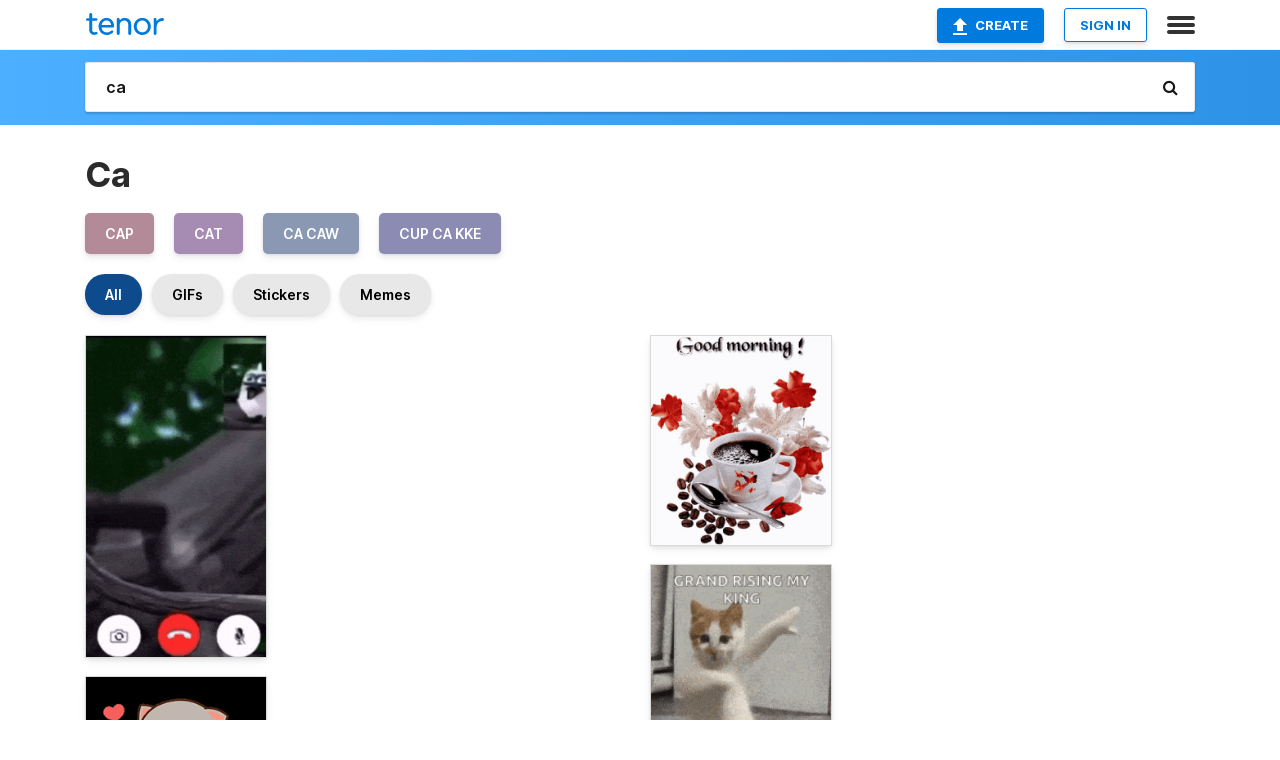

--- FILE ---
content_type: text/html; charset=utf-8
request_url: https://tenor.com/search/ca-gifs
body_size: 34675
content:
<!DOCTYPE html>
<html lang="en" dir="ltr"><head><script id="data" type="text/x-cache" nonce="MzYzNjhmMzctNjFlMC00NjVkLWFhNTktOGIwYTZhZjk2MzA1">[base64]</script><title class="dynamic">Ca GIFs | Tenor</title><link class="dynamic" rel="canonical" href="https://tenor.com/search/ca-gifs"><meta class="dynamic" name="keywords" content="ca,gifs,search,memes"><meta class="dynamic" name="description" content="With Tenor, maker of GIF Keyboard, add popular Ca animated GIFs to your conversations. Share the best GIFs now &gt;&gt;&gt;"><meta class="dynamic" name="twitter:title" content="Ca GIFs | Tenor"><meta class="dynamic" name="twitter:description" content="With Tenor, maker of GIF Keyboard, add popular Ca animated GIFs to your conversations. Share the best GIFs now &gt;&gt;&gt;"><meta class="dynamic" name="twitter:site" content="@gifkeyboard"><meta class="dynamic" name="twitter:app:name:iphone" content="GIF Keyboard"><meta class="dynamic" name="twitter:app:name:ipad" content="GIF Keyboard"><meta class="dynamic" name="twitter:app:name:googleplay" content="GIF Keyboard"><meta class="dynamic" name="twitter:app:id:iphone" content="917932200"><meta class="dynamic" name="twitter:app:id:ipad" content="917932200"><meta class="dynamic" name="twitter:app:id:googleplay" content="com.riffsy.FBMGIFApp"><meta class="dynamic" property="al:ios:app_name" content="GIF Keyboard"><meta class="dynamic" property="al:ios:app_store_id" content="917932200"><meta class="dynamic" property="al:android:package" content="com.riffsy.FBMGIFApp"><meta class="dynamic" property="al:android:app_name" content="GIF Keyboard"><meta class="dynamic" property="fb:app_id" content="374882289330575"><meta class="dynamic" property="og:site_name" content="Tenor"><meta class="dynamic" property="og:title" content="Ca GIFs | Tenor"><meta class="dynamic" name="robots" content="noindex"><meta class="dynamic" name="apple-itunes-app" content="app-id=917932200,app-argument=https://tenor.com/search/ca-gifs"><meta class="dynamic" name="twitter:app:url:googleplay" content="riffsy://search/ca"><meta class="dynamic" property="al:android:url" content="riffsy://search/ca"><link class="dynamic" rel="alternate" href="android-app://com.riffsy.FBMGIFApp/riffsy/search/ca"><meta name="twitter:image" content="https://media1.tenor.com/m/7VlI4JGdqGIAAAAC/white-bird-call.gif"><link rel="image_src" href="https://media1.tenor.com/m/7VlI4JGdqGIAAAAC/white-bird-call.gif"><meta class="dynamic" property="og:url" content="https://media1.tenor.com/m/7VlI4JGdqGIAAAAC/white-bird-call.gif"><meta class="dynamic" property="og:description" content="Click to view the GIF"><meta class="dynamic" property="og:type" content="website"><meta class="dynamic" property="og:image" content="https://media1.tenor.com/m/7VlI4JGdqGIAAAAC/white-bird-call.gif"><meta class="dynamic" property="og:image:type" content="image/gif"><meta class="dynamic" property="og:image:width" content="280"><meta class="dynamic" property="og:image:height" content="498"><meta class="dynamic" property="og:video" content="https://media.tenor.com/7VlI4JGdqGIAAAPo/white-bird-call.mp4"><meta class="dynamic" property="og:video:secure_url" content="https://media.tenor.com/7VlI4JGdqGIAAAPo/white-bird-call.mp4"><meta class="dynamic" property="og:video:type" content="video/mp4"><meta class="dynamic" property="og:video:width" content="280"><meta class="dynamic" property="og:video:height" content="498"><meta class="dynamic" property="og:video" content="https://media.tenor.com/7VlI4JGdqGIAAAPs/white-bird-call.webm"><meta class="dynamic" property="og:video:secure_url" content="https://media.tenor.com/7VlI4JGdqGIAAAPs/white-bird-call.webm"><meta class="dynamic" property="og:video:type" content="video/webm"><meta class="dynamic" property="og:video:width" content="280"><meta class="dynamic" property="og:video:height" content="498"><script class="dynamic" type="application/ld+json">{"@context":"http:\u002F\u002Fschema.org","@type":"Article","author":"Epikguyomg61","creator":"Epikguyomg61","headline":"Ca GIFs | Tenor","name":"Ca GIFs | Tenor","url":"https:\u002F\u002Ftenor.com\u002Fsearch\u002Fca-gifs","mainEntityOfPage":"https:\u002F\u002Ftenor.com\u002Fsearch\u002Fca-gifs","keywords":"ca,gifs,search,memes","dateModified":"2024-09-03T11:25:59.538Z","datePublished":"2024-09-03T11:25:59.538Z","publisher":{"@context":"http:\u002F\u002Fschema.org","@type":"Organization","name":"Tenor","logo":{"@type":"ImageObject","url":"https:\u002F\u002Ftenor.com\u002Fassets\u002Fimg\u002Ftenor-app-icon.png"},"sameAs":["https:\u002F\u002Ftwitter.com\u002Fgifkeyboard","https:\u002F\u002Fwww.facebook.com\u002Ftenorapp\u002F","https:\u002F\u002Fwww.linkedin.com\u002Fcompany\u002Ftenorinc\u002F"]},"image":{"@context":"http:\u002F\u002Fschema.org","@type":"ImageObject","author":"Epikguyomg61","creator":"Epikguyomg61","name":"Ca GIFs | Tenor","keywords":"ca,gifs,search,memes","description":"With Tenor, maker of GIF Keyboard, add popular Ca animated GIFs to your conversations. Share the best GIFs now \u003E\u003E\u003E","url":"https:\u002F\u002Ftenor.com\u002Fsearch\u002Fca-gifs","contentUrl":"https:\u002F\u002Fmedia1.tenor.com\u002Fm\u002F7VlI4JGdqGIAAAAC\u002Fwhite-bird-call.gif","thumbnailUrl":"https:\u002F\u002Fmedia.tenor.com\u002F7VlI4JGdqGIAAAAe\u002Fwhite-bird-call.png","width":280,"height":498,"dateCreated":"2024-09-03T11:25:59.538Z","uploadDate":"2024-09-03T11:25:59.538Z","representativeOfPage":true},"video":{"@context":"http:\u002F\u002Fschema.org","@type":"VideoObject","author":"Epikguyomg61","creator":"Epikguyomg61","name":"Ca GIFs | Tenor","keywords":"ca,gifs,search,memes","description":"With Tenor, maker of GIF Keyboard, add popular Ca animated GIFs to your conversations. Share the best GIFs now \u003E\u003E\u003E","url":"https:\u002F\u002Ftenor.com\u002Fsearch\u002Fca-gifs","contentUrl":"https:\u002F\u002Fmedia.tenor.com\u002F7VlI4JGdqGIAAAPo\u002Fwhite-bird-call.mp4","thumbnailUrl":"https:\u002F\u002Fmedia.tenor.com\u002F7VlI4JGdqGIAAAAe\u002Fwhite-bird-call.png","width":280,"height":498,"dateCreated":"2024-09-03T11:25:59.538Z","uploadDate":"2024-09-03T11:25:59.538Z","duration":"PT0M7S"}}</script><link rel="preconnect" href="https://www.googletagmanager.com"><link rel="preconnect" href="https://www.google-analytics.com"><link rel="dns-prefetch" href="//media.tenor.com"><link rel="preconnect" href="https://media.tenor.com"><link rel="stylesheet" type="text/css" href="/assets/dist/main.min.css?release=r260116-1-master-85a2"><meta charset="UTF-8"><meta name="viewport" content="width=device-width, initial-scale=1"><link rel="manifest" href="/assets/manifest.json"><link rel="shortcut icon" type="image/png" href="/assets/img/favicon/favicon-16x16.png"><link rel="apple-touch-icon" sizes="57x57" href="/assets/img/favicon/apple-touch-icon-57x57.png"><link rel="apple-touch-icon" sizes="60x60" href="/assets/img/favicon/apple-touch-icon-60x60.png"><link rel="apple-touch-icon" sizes="72x72" href="/assets/img/favicon/apple-touch-icon-72x72.png"><link rel="icon" type="image/png" href="/assets/img/favicon/favicon-16x16.png" sizes="16x16"><link rel="icon" type="image/png" href="/assets/img/favicon/favicon-32x32.png" sizes="32x32"><link rel="search" type="application/opensearchdescription+xml" href="/opensearch.xml" title="Tenor"><link rel="alternate" hreflang="x-default" href="https://tenor.com/search/ca-gifs"><link rel="alternate" hreflang="af" href="https://tenor.com/af/search/ca-gifs"><link rel="alternate" hreflang="am" href="https://tenor.com/am/search/ca-gifs"><link rel="alternate" hreflang="az" href="https://tenor.com/az/search/ca-gifs"><link rel="alternate" hreflang="be" href="https://tenor.com/be/search/ca-gifs"><link rel="alternate" hreflang="bg" href="https://tenor.com/bg/search/ca-gifs"><link rel="alternate" hreflang="bn" href="https://tenor.com/bn/search/ca-gifs"><link rel="alternate" hreflang="bs" href="https://tenor.com/bs/search/ca-gifs"><link rel="alternate" hreflang="ca" href="https://tenor.com/ca/search/ca-gifs"><link rel="alternate" hreflang="cs" href="https://tenor.com/cs/search/ca-gifs"><link rel="alternate" hreflang="da" href="https://tenor.com/da/search/ca-gifs"><link rel="alternate" hreflang="de" href="https://tenor.com/de/search/ca-gifs"><link rel="alternate" hreflang="de-AT" href="https://tenor.com/de-AT/search/ca-gifs"><link rel="alternate" hreflang="de-CH" href="https://tenor.com/de-CH/search/ca-gifs"><link rel="alternate" hreflang="el" href="https://tenor.com/el/search/ca-gifs"><link rel="alternate" hreflang="en-AU" href="https://tenor.com/en-AU/search/ca-gifs"><link rel="alternate" hreflang="en-CA" href="https://tenor.com/en-CA/search/ca-gifs"><link rel="alternate" hreflang="en-GB" href="https://tenor.com/en-GB/search/ca-gifs"><link rel="alternate" hreflang="en-IE" href="https://tenor.com/en-IE/search/ca-gifs"><link rel="alternate" hreflang="en-IN" href="https://tenor.com/en-IN/search/ca-gifs"><link rel="alternate" hreflang="en-NZ" href="https://tenor.com/en-NZ/search/ca-gifs"><link rel="alternate" hreflang="en-SG" href="https://tenor.com/en-SG/search/ca-gifs"><link rel="alternate" hreflang="en-ZA" href="https://tenor.com/en-ZA/search/ca-gifs"><link rel="alternate" hreflang="es" href="https://tenor.com/es/search/ca-gifs"><link rel="alternate" hreflang="es-419" href="https://tenor.com/es-419/search/ca-gifs"><link rel="alternate" hreflang="es-AR" href="https://tenor.com/es-AR/search/ca-gifs"><link rel="alternate" hreflang="es-BO" href="https://tenor.com/es-BO/search/ca-gifs"><link rel="alternate" hreflang="es-CL" href="https://tenor.com/es-CL/search/ca-gifs"><link rel="alternate" hreflang="es-CO" href="https://tenor.com/es-CO/search/ca-gifs"><link rel="alternate" hreflang="es-CR" href="https://tenor.com/es-CR/search/ca-gifs"><link rel="alternate" hreflang="es-DO" href="https://tenor.com/es-DO/search/ca-gifs"><link rel="alternate" hreflang="es-EC" href="https://tenor.com/es-EC/search/ca-gifs"><link rel="alternate" hreflang="es-GT" href="https://tenor.com/es-GT/search/ca-gifs"><link rel="alternate" hreflang="es-HN" href="https://tenor.com/es-HN/search/ca-gifs"><link rel="alternate" hreflang="es-MX" href="https://tenor.com/es-MX/search/ca-gifs"><link rel="alternate" hreflang="es-NI" href="https://tenor.com/es-NI/search/ca-gifs"><link rel="alternate" hreflang="es-PA" href="https://tenor.com/es-PA/search/ca-gifs"><link rel="alternate" hreflang="es-PE" href="https://tenor.com/es-PE/search/ca-gifs"><link rel="alternate" hreflang="es-PR" href="https://tenor.com/es-PR/search/ca-gifs"><link rel="alternate" hreflang="es-PY" href="https://tenor.com/es-PY/search/ca-gifs"><link rel="alternate" hreflang="es-SV" href="https://tenor.com/es-SV/search/ca-gifs"><link rel="alternate" hreflang="es-US" href="https://tenor.com/es-US/search/ca-gifs"><link rel="alternate" hreflang="es-UY" href="https://tenor.com/es-UY/search/ca-gifs"><link rel="alternate" hreflang="es-VE" href="https://tenor.com/es-VE/search/ca-gifs"><link rel="alternate" hreflang="et" href="https://tenor.com/et/search/ca-gifs"><link rel="alternate" hreflang="eu" href="https://tenor.com/eu/search/ca-gifs"><link rel="alternate" hreflang="fi" href="https://tenor.com/fi/search/ca-gifs"><link rel="alternate" hreflang="fil" href="https://tenor.com/fil/search/ca-gifs"><link rel="alternate" hreflang="fr" href="https://tenor.com/fr/search/ca-gifs"><link rel="alternate" hreflang="fr-CA" href="https://tenor.com/fr-CA/search/ca-gifs"><link rel="alternate" hreflang="fr-CH" href="https://tenor.com/fr-CH/search/ca-gifs"><link rel="alternate" hreflang="gl" href="https://tenor.com/gl/search/ca-gifs"><link rel="alternate" hreflang="gu" href="https://tenor.com/gu/search/ca-gifs"><link rel="alternate" hreflang="hi" href="https://tenor.com/hi/search/ca-gifs"><link rel="alternate" hreflang="hr" href="https://tenor.com/hr/search/ca-gifs"><link rel="alternate" hreflang="hu" href="https://tenor.com/hu/search/ca-gifs"><link rel="alternate" hreflang="hy" href="https://tenor.com/hy/search/ca-gifs"><link rel="alternate" hreflang="id" href="https://tenor.com/id/search/ca-gifs"><link rel="alternate" hreflang="is" href="https://tenor.com/is/search/ca-gifs"><link rel="alternate" hreflang="it" href="https://tenor.com/it/search/ca-gifs"><link rel="alternate" hreflang="ja" href="https://tenor.com/ja/search/ca-gifs"><link rel="alternate" hreflang="ka" href="https://tenor.com/ka/search/ca-gifs"><link rel="alternate" hreflang="kk" href="https://tenor.com/kk/search/ca-gifs"><link rel="alternate" hreflang="km" href="https://tenor.com/km/search/ca-gifs"><link rel="alternate" hreflang="kn" href="https://tenor.com/kn/search/ca-gifs"><link rel="alternate" hreflang="ko" href="https://tenor.com/ko/search/ca-gifs"><link rel="alternate" hreflang="ky" href="https://tenor.com/ky/search/ca-gifs"><link rel="alternate" hreflang="lo" href="https://tenor.com/lo/search/ca-gifs"><link rel="alternate" hreflang="lt" href="https://tenor.com/lt/search/ca-gifs"><link rel="alternate" hreflang="lv" href="https://tenor.com/lv/search/ca-gifs"><link rel="alternate" hreflang="mk" href="https://tenor.com/mk/search/ca-gifs"><link rel="alternate" hreflang="ml" href="https://tenor.com/ml/search/ca-gifs"><link rel="alternate" hreflang="mn" href="https://tenor.com/mn/search/ca-gifs"><link rel="alternate" hreflang="mo" href="https://tenor.com/mo/search/ca-gifs"><link rel="alternate" hreflang="mr" href="https://tenor.com/mr/search/ca-gifs"><link rel="alternate" hreflang="ms" href="https://tenor.com/ms/search/ca-gifs"><link rel="alternate" hreflang="my" href="https://tenor.com/my/search/ca-gifs"><link rel="alternate" hreflang="ne" href="https://tenor.com/ne/search/ca-gifs"><link rel="alternate" hreflang="nl" href="https://tenor.com/nl/search/ca-gifs"><link rel="alternate" hreflang="no" href="https://tenor.com/no/search/ca-gifs"><link rel="alternate" hreflang="pa" href="https://tenor.com/pa/search/ca-gifs"><link rel="alternate" hreflang="pl" href="https://tenor.com/pl/search/ca-gifs"><link rel="alternate" hreflang="pt" href="https://tenor.com/pt/search/ca-gifs"><link rel="alternate" hreflang="pt-BR" href="https://tenor.com/pt-BR/search/ca-gifs"><link rel="alternate" hreflang="pt-PT" href="https://tenor.com/pt-PT/search/ca-gifs"><link rel="alternate" hreflang="ro" href="https://tenor.com/ro/search/ca-gifs"><link rel="alternate" hreflang="ru" href="https://tenor.com/ru/search/ca-gifs"><link rel="alternate" hreflang="si" href="https://tenor.com/si/search/ca-gifs"><link rel="alternate" hreflang="sk" href="https://tenor.com/sk/search/ca-gifs"><link rel="alternate" hreflang="sl" href="https://tenor.com/sl/search/ca-gifs"><link rel="alternate" hreflang="sq" href="https://tenor.com/sq/search/ca-gifs"><link rel="alternate" hreflang="sr" href="https://tenor.com/sr/search/ca-gifs"><link rel="alternate" hreflang="sr-Latn" href="https://tenor.com/sr-Latn/search/ca-gifs"><link rel="alternate" hreflang="sv" href="https://tenor.com/sv/search/ca-gifs"><link rel="alternate" hreflang="sw" href="https://tenor.com/sw/search/ca-gifs"><link rel="alternate" hreflang="ta" href="https://tenor.com/ta/search/ca-gifs"><link rel="alternate" hreflang="te" href="https://tenor.com/te/search/ca-gifs"><link rel="alternate" hreflang="th" href="https://tenor.com/th/search/ca-gifs"><link rel="alternate" hreflang="tl" href="https://tenor.com/tl/search/ca-gifs"><link rel="alternate" hreflang="tr" href="https://tenor.com/tr/search/ca-gifs"><link rel="alternate" hreflang="uk" href="https://tenor.com/uk/search/ca-gifs"><link rel="alternate" hreflang="uz" href="https://tenor.com/uz/search/ca-gifs"><link rel="alternate" hreflang="vi" href="https://tenor.com/vi/search/ca-gifs"><link rel="alternate" hreflang="zh-CN" href="https://tenor.com/zh-CN/search/ca-gifs"><link rel="alternate" hreflang="zh-HK" href="https://tenor.com/zh-HK/search/ca-gifs"><link rel="alternate" hreflang="zh-TW" href="https://tenor.com/zh-TW/search/ca-gifs"><link rel="alternate" hreflang="zu" href="https://tenor.com/zu/search/ca-gifs"></head><body><script async type="text/javascript" src="/assets/dist/main.min.js?release=r260116-1-master-85a2" fetchpriority="high"></script><div id="root"><div class="BaseApp"><div class="Banner TOSBanner hidden"><div class="container"><span class="iconfont-remove" aria-hidden="true"></span>We&#039;ve updated our <span class="linkElements"><a href="/legal-terms" rel="noopener">Terms of Service</a> and <a href="https://policies.google.com/privacy?hl=en" rel="noopener">Privacy Policy</a></span>. By continuing you agree to Tenor&#039;s <span class="linkElements"><a href="/legal-terms" rel="noopener">Terms of Service</a> and <a href="https://policies.google.com/privacy?hl=en" rel="noopener">Privacy Policy</a></span>.</div></div><div class="Banner LanguageBanner hidden"><div class="container"><span class="iconfont-remove" aria-hidden="true"></span><div>Tenor.com has been translated based on your browser&#039;s language setting. If you want to change the language, click <span class="linkElements"><button>here</button></span>.</div></div></div><nav class="NavBar"><div class="container"><span itemscope itemtype="http://schema.org/Organization"><a class="navbar-brand" itemProp="url" href="/"><img src="/assets/img/tenor-logo.svg" width="80" height="22" alt="Tenor logo" itemprop="logo"></a></span><div class="nav-buttons"><div class="account-buttons"><a class="button upload-button" href="/gif-maker?utm_source=nav-bar&amp;utm_medium=internal&amp;utm_campaign=gif-maker-entrypoints"><img src="/assets/icons/upload-icon.svg" width="14" height="17" alt="Upload icon">Create</a><button class="white-button">SIGN IN</button></div><span class=" ToggleMenu"><span class="menu-button navicon-button x ToggleMenu-button"><div class="navicon"></div></span><div class="animated NavMenu"><div class="section"><div class="header">Products</div><ul><li><a href="https://apps.apple.com/app/apple-store/id917932200?pt=39040802&amp;ct=NavGifKeyboard&amp;mt=8" rel="noopener">GIF Keyboard</a></li><li><a href="https://play.google.com/store/apps/details?id=com.riffsy.FBMGIFApp" rel="noopener">Android</a></li><li><a href="/contentpartners">Content Partners</a></li></ul></div><div class="section"><div class="header">Explore</div><ul><li><button>Language</button></li><li><a href="/reactions">Reaction GIFs</a></li><li><a href="/explore">Explore GIFs</a></li></ul></div><div class="section"><div class="header">Company</div><ul><li><a href="/press">Press</a></li><li><a href="https://blog.tenor.com/" rel="noopener">Blog</a></li><li><a href="https://support.google.com/tenor" rel="noopener">FAQ</a></li><li><a href="/legal-terms">Terms and Privacy</a></li><li><a href="/assets/dist/licenses.txt" rel="noopener">Website Licenses</a></li><li><a href="https://support.google.com/tenor/gethelp?hl=en" rel="noopener">Contact Us</a></li></ul></div><div class="section"><div class="header">API</div><ul><li><a href="/gifapi" rel="noopener">Tenor GIF API</a></li><li><a href="https://developers.google.com/tenor/guides/endpoints" rel="noopener">GIF API Documentation</a></li></ul></div></div></span></div></div></nav><div class="TopBarComponent TopSearchBar"><div class="TopBar"><div class="container"><a class="navbar-brand" itemProp="url" href="/"><img src="/assets/img/tenor-logo-white.svg" width="80" height="22" alt="Tenor logo" itemprop="logo"></a><div class="search-bar-wrapper"><form class="SearchBar"><input name="q" value="ca" placeholder="Search for GIFs and Stickers" autocomplete="off"><span class="iconfont-search" aria-hidden="true"></span></form></div></div></div></div><div class="SearchPage container page"><!--!--><div class="gallery-container" itemscope itemtype="http://schema.org/ImageGallery"><meta itemprop="url" content="https://tenor.com/search/ca-gifs"><meta itemprop="mainEntityOfPage" content="https://tenor.com/search/ca-gifs"><meta itemprop="keywords" content="ca,gifs,search,memes"><meta itemprop="headline" content="Ca GIFs | Tenor"><meta itemprop="name" content="Ca GIFs | Tenor"><h1>Ca</h1><div class="search"><ul class="TagList"><li><a href="/search/cap-gifs"><div class="RelatedTag" style="background-color:#B38B98;">cap</div></a></li><li><a href="/search/cat-gifs"><div class="RelatedTag" style="background-color:#A68BB3;">cat</div></a></li><li><a href="/search/ca-caw-gifs"><div class="RelatedTag" style="background-color:#8B98B3;">ca caw</div></a></li><li><a href="/search/cup-ca-kke-gifs"><div class="RelatedTag" style="background-color:#8B8BB3;">cup ca kke</div></a></li></ul><div class="UniversalSearchFormatToggle"><a class="UniversalSearchFormatToggleButton selected" href="/search/ca-gifs">All</a><a class="UniversalSearchFormatToggleButton" href="/search/ca-gifs?format=gifs">GIFs</a><a class="UniversalSearchFormatToggleButton" href="/search/ca-gifs?format=stickers">Stickers</a><a class="UniversalSearchFormatToggleButton" href="/search/ca-gifs?format=memes">Memes</a></div><div class="UniversalGifList" style="height:5598.636363636364px;"><div class="column"><figure class="UniversalGifListItem clickable" data-index="0" data-width="220" data-height="392" style="top:0px;"><a href="/view/white-bird-call-iphone-call-gif-17102781189269071970"><div class="Gif"><picture><source media="(max-width:840px)" type="video/mp4" srcset="https://media.tenor.com/7VlI4JGdqGIAAAP1/white-bird-call.mp4 180w"><source media="(max-width:840px)" type="image/webp" srcset="https://media.tenor.com/7VlI4JGdqGIAAAA1/white-bird-call.webp 114w"><img src="https://media.tenor.com/7VlI4JGdqGIAAAAM/white-bird-call.gif" width="180" height="320.72727272727275" alt="a cartoon owl is talking on a phone with the words connecting on the screen" loading="lazy"></picture></div><div class="overlay"></div></a><div class="actions"><span class="GifFavButton FavButton" aria-hidden="true"></span></div><figcaption class="tags"><ul><li><a href="/search/white-bird-gifs">#white-bird</a></li><li><a href="/search/call-gifs">#call</a></li><li><a href="/search/iphone-call-gifs">#iphone-call</a></li></ul></figcaption><!--!--></figure><figure class="UniversalGifListItem clickable" data-index="3" data-width="220" data-height="207" style="top:340.72727272727275px;"><a href="/view/yelynnn-yelynn-yelynnn-om-ca-yelynnn-om-nhau-yelynnn-om-gif-16100431056091106464"><div class="Gif"><picture><source type="video/mp4" srcset="https://media.tenor.com/33A4veT6TKAAAAP1/yelynnn-yelynn.mp4 320w"><source media="(max-width:840px)" type="image/webp" srcset="https://media.tenor.com/33A4veT6TKAAAAA1/yelynnn-yelynn.webp 200w"><img src="https://media.tenor.com/33A4veT6TKAAAAAM/yelynnn-yelynn.gif" width="180" height="169.36363636363637" alt="a cartoon cat is holding a fish in its paws while sitting on a pillow ." loading="lazy"></picture></div><div class="overlay"></div></a><div class="actions"><span class="GifFavButton FavButton" aria-hidden="true"></span></div><figcaption class="tags"><ul><li><a href="/search/yelynnn-gifs">#Yelynnn</a></li><li><a href="/search/yelynn-gifs">#Yelynn</a></li><li><a href="/search/yelynnn-om-ca-gifs">#Yelynnn-om-ca</a></li></ul></figcaption><!--!--></figure><figure class="UniversalGifListItem clickable" data-index="4" data-width="220" data-height="220" style="top:530.0909090909091px;"><a href="/view/someone-who-really-loves-you-what-a-mess-you-can-be-couple-hug-sweet-gif-16647778292033761277"><div class="Gif"><picture><source type="video/mp4" srcset="https://media.tenor.com/5wjKJyQhr_0AAAP1/someone-who-really-loves-you-what-a-mess-you-can-be.mp4 320w"><source media="(max-width:840px)" type="image/webp" srcset="https://media.tenor.com/5wjKJyQhr_0AAAA1/someone-who-really-loves-you-what-a-mess-you-can-be.webp 200w"><img src="https://media.tenor.com/5wjKJyQhr_0AAAAM/someone-who-really-loves-you-what-a-mess-you-can-be.gif" width="180" height="180" alt="someone who really loves you sees what a mess you can be ." loading="lazy"></picture></div><div class="overlay"></div></a><div class="actions"><span class="GifFavButton FavButton" aria-hidden="true"></span></div><figcaption class="tags"><ul><li><a href="/search/someone-who-really-loves-you-gifs">#Someone-Who-Really-Loves-You</a></li></ul></figcaption><!--!--></figure><figure class="UniversalGifListItem clickable" data-index="6" data-width="220" data-height="210" style="top:730.0909090909091px;"><a href="/view/mochi-cats-sleepin-snuggle-gif-25469203"><div class="Gif"><picture><source media="(max-width:840px)" type="image/webp" srcset="https://media.tenor.com/i7Q0Fkt-ZvYAAAA1/mochi-cats.webp 200w"><img src="https://media.tenor.com/i7Q0Fkt-ZvYAAAAM/mochi-cats.gif" width="180" height="171.81818181818184" alt="a couple of cats laying on a bed with the words &quot; can &#039;t wait for dis con mi meow meow &quot; below them" loading="lazy"></picture></div><div class="overlay"></div></a><div class="actions"><span class="GifFavButton FavButton" aria-hidden="true"></span></div><figcaption class="tags"><ul><li><a href="/search/mochi-gifs">#Mochi</a></li><li><a href="/search/cats-gifs">#Cats</a></li><li><a href="/search/sleepin-gifs">#Sleepin</a></li><li><a href="/search/snuggle-gifs">#Snuggle</a></li></ul></figcaption><!--!--></figure><figure class="UniversalGifListItem clickable" data-index="8" data-width="220" data-height="220" style="top:921.909090909091px;"><a href="/view/keep-ca-blue-oppose-the-recall-recall-gavin-newsom-democrat-gif-22640717"><div class="Sticker"><img src="https://media.tenor.com/6jY-QnTmyqMAAAAm/keep-ca-blue-oppose-the-recall.webp" width="180" height="180" alt="a blue california map with the words keep ca blue oppose the recall written on it" loading="lazy"></div><div class="overlay"></div></a><figcaption class="tags"><ul><li><a href="/search/keep-ca-blue-gifs">#Keep-CA-Blue</a></li><li><a href="/search/oppose-the-recall-gifs">#Oppose-The-Recall</a></li></ul></figcaption><!--!--></figure><figure class="UniversalGifListItem clickable" data-index="10" data-width="220" data-height="159" style="top:1121.909090909091px;"><a href="/view/terrified-scared-uneasy-horrified-guy-wearing-spectacles-gif-16526749957360850637"><div class="Gif"><picture><source type="video/mp4" srcset="https://media.tenor.com/5VrPhhQyFs0AAAP1/terrified-scared.mp4 320w"><source media="(max-width:840px)" type="image/webp" srcset="https://media.tenor.com/5VrPhhQyFs0AAAA1/terrified-scared.webp 200w"><img src="https://media.tenor.com/5VrPhhQyFs0AAAAM/terrified-scared.gif" width="180" height="130.0909090909091" alt="a man with glasses is making a funny face with the words `` oh no not monday again &#039;&#039; written above him ." loading="lazy"></picture></div><div class="overlay"></div></a><div class="actions"><span class="GifFavButton FavButton" aria-hidden="true"></span></div><figcaption class="tags"><ul><li><a href="/search/terrified-gifs">#Terrified</a></li><li><a href="/search/scared-gifs">#Scared</a></li><li><a href="/search/uneasy-gifs">#Uneasy</a></li><li><a href="/search/horrified-gifs">#Horrified</a></li></ul></figcaption><!--!--></figure><figure class="UniversalGifListItem clickable" data-index="12" data-width="220" data-height="275" style="top:1272px;"><a href="/view/cat-funny-ca-series-ca-series-gif-21712368"><div class="Gif"><picture><source media="(max-width:840px)" type="video/mp4" srcset="https://media.tenor.com/-dFvrKspuu8AAAP1/cat-funny.mp4 186w"><source media="(max-width:840px)" type="image/webp" srcset="https://media.tenor.com/-dFvrKspuu8AAAA1/cat-funny.webp 162w"><img src="https://media.tenor.com/-dFvrKspuu8AAAAM/cat-funny.gif" width="180" height="225" alt="a cat wearing glasses and a tie is using a laptop computer" loading="lazy"></picture></div><div class="overlay"></div></a><div class="actions"><span class="GifFavButton FavButton" aria-hidden="true"></span></div><figcaption class="tags"><ul><li><a href="/search/cat-gifs">#cat</a></li><li><a href="/search/funny-gifs">#funny</a></li><li><a href="/search/ca-gifs">#ca</a></li><li><a href="/search/series-gifs">#series</a></li></ul></figcaption><!--!--></figure><figure class="UniversalGifListItem clickable" data-index="14" data-width="220" data-height="124" style="top:1517px;"><a href="/view/meme-gif-9646624174286948147"><div class="Gif"><picture><source type="video/mp4" srcset="https://media.tenor.com/hd-xk5YRxzMAAAP1/meme.mp4 320w"><source media="(max-width:840px)" type="image/webp" srcset="https://media.tenor.com/hd-xk5YRxzMAAAA1/meme.webp 200w"><img src="https://media.tenor.com/hd-xk5YRxzMAAAAM/meme.gif" width="180" height="101.45454545454547" alt="a drawing of a girl with the words ultimate frisbee players be like" loading="lazy"></picture></div><div class="overlay"></div></a><div class="actions"><span class="GifFavButton FavButton" aria-hidden="true"></span></div><figcaption class="tags"><ul><li><a href="/search/meme-gifs">#meme</a></li></ul></figcaption><!--!--></figure><figure class="UniversalGifListItem clickable" data-index="16" data-width="516" data-height="715" style="top:1638.4545454545455px;"><a href="/gif-maker?utm_source=search-page&amp;utm_medium=internal&amp;utm_campaign=gif-maker-entrypoints"><div class="Gif Card" style="font-size:12.47093023255814px;height:249.4186046511628px;"><div class="header"><p>Click here</p><p>to upload to Tenor</p></div><picture><source type="video/mp4" srcset="/assets/img/gif-maker-entrypoints/search-entrypoint-optimized.mp4 516w"><source type="image/webp" srcset="/assets/img/gif-maker-entrypoints/search-entrypoint-optimized.webp 516w"><img src="/assets/img/gif-maker-entrypoints/search-entrypoint-optimized.gif" width="180" height="146.51162790697674" loading="lazy"></picture><div class="footer"><p>Upload your own GIFs</p></div></div><div class="overlay"></div></a><figcaption class="tags"><ul></ul></figcaption><!--!--></figure><figure class="UniversalGifListItem clickable" data-index="18" data-width="220" data-height="220" style="top:1907.8731501057082px;"><a href="/view/lil-cal-homestuck-bro-strider-cal-strider-brocal-gif-3709025134615369017"><div class="Gif"><picture><source type="video/mp4" srcset="https://media.tenor.com/M3katWu-lTkAAAP1/lil-cal-homestuck.mp4 320w"><source media="(max-width:840px)" type="image/webp" srcset="https://media.tenor.com/M3katWu-lTkAAAA1/lil-cal-homestuck.webp 200w"><img src="https://media.tenor.com/M3katWu-lTkAAAAM/lil-cal-homestuck.gif" width="180" height="180" alt="a cartoon character with a blue shirt that says ca on it" loading="lazy"></picture></div><div class="overlay"></div></a><div class="actions"><span class="GifFavButton FavButton" aria-hidden="true"></span></div><figcaption class="tags"><ul><li><a href="/search/lil-cal-gifs">#lil-cal</a></li><li><a href="/search/homestuck-gifs">#homestuck</a></li><li><a href="/search/bro-strider-gifs">#bro-strider</a></li></ul></figcaption><!--!--></figure><figure class="UniversalGifListItem clickable" data-index="20" data-width="220" data-height="165" style="top:2107.873150105708px;"><a href="/view/love-u-gif-5399266366260661124"><div class="Gif"><picture><source media="(max-width:840px)" type="video/mp4" srcset="https://media.tenor.com/Su4MJ1CuS4QAAAP1/love-u.mp4 166w"><source media="(max-width:840px)" type="image/webp" srcset="https://media.tenor.com/Su4MJ1CuS4QAAAA1/love-u.webp 166w"><img src="https://media.tenor.com/Su4MJ1CuS4QAAAAM/love-u.gif" width="180" height="135" alt="a cartoon rabbit is blowing a kiss with a heart in his eye ." loading="lazy"></picture></div><div class="overlay"></div></a><div class="actions"><span class="GifFavButton FavButton" aria-hidden="true"></span></div><figcaption class="tags"><ul><li><a href="/search/love-u-gifs">#love-u</a></li></ul></figcaption><!--!--></figure><figure class="UniversalGifListItem clickable" data-index="21" data-width="220" data-height="171" style="top:2262.873150105708px;"><a href="/view/kiss-gif-3004890317684032460"><div class="Gif"><picture><source type="video/mp4" srcset="https://media.tenor.com/KbOD0saRQ8wAAAP1/kiss.mp4 320w"><source media="(max-width:840px)" type="image/webp" srcset="https://media.tenor.com/KbOD0saRQ8wAAAA1/kiss.webp 200w"><img src="https://media.tenor.com/KbOD0saRQ8wAAAAM/kiss.gif" width="180" height="139.9090909090909" alt="a couple of cats kissing each other with the words `` just wanted to tell you i love you so much with my kisses &#039;&#039;" loading="lazy"></picture></div><div class="overlay"></div></a><div class="actions"><span class="GifFavButton FavButton" aria-hidden="true"></span></div><figcaption class="tags"><ul><li><a href="/search/kiss-gifs">#kiss</a></li></ul></figcaption><!--!--></figure><figure class="UniversalGifListItem clickable" data-index="23" data-width="220" data-height="220" style="top:2422.782241014799px;"><a href="/view/ca-ca-server-ca-social-hub-ca-community-chat-ca-clan-gif-19358698"><div class="Gif"><picture><source type="video/mp4" srcset="https://media.tenor.com/utWKtjbQtAQAAAP1/ca-ca-server.mp4 288w"><source media="(max-width:840px)" type="image/webp" srcset="https://media.tenor.com/utWKtjbQtAQAAAA1/ca-ca-server.webp 200w"><img src="https://media.tenor.com/utWKtjbQtAQAAAAM/ca-ca-server.gif" width="180" height="180" alt="the letter a is surrounded by crosses and a green background" loading="lazy"></picture></div><div class="overlay"></div></a><div class="actions"><span class="GifFavButton FavButton" aria-hidden="true"></span></div><figcaption class="tags"><ul><li><a href="/search/ca-gifs">#ca</a></li><li><a href="/search/ca-server-gifs">#Ca-Server</a></li><li><a href="/search/ca-social-hub-gifs">#Ca-Social-Hub</a></li></ul></figcaption><!--!--></figure><figure class="UniversalGifListItem clickable" data-index="25" data-width="220" data-height="171" style="top:2622.782241014799px;"><a href="/view/cute-gif-24351555"><div class="Gif"><picture><source media="(max-width:840px)" type="image/webp" srcset="https://media.tenor.com/wvLcQpVtTRQAAAA1/cute.webp 200w"><img src="https://media.tenor.com/wvLcQpVtTRQAAAAM/cute.gif" width="180" height="139.9090909090909" alt="a couple of cats are standing next to each other and one of them is petting the other ." loading="lazy"></picture></div><div class="overlay"></div></a><div class="actions"><span class="GifFavButton FavButton" aria-hidden="true"></span></div><figcaption class="tags"><ul><li><a href="/search/cute-gifs">#cute</a></li></ul></figcaption><!--!--></figure><figure class="UniversalGifListItem clickable" data-index="27" data-width="220" data-height="220" style="top:2782.69133192389px;"><a href="/view/ks-kpluss-kplussagrar-landwirtschaft-agrar-gif-9483366269483707933"><div class="Sticker"><img src="https://media.tenor.com/g5uvYId_bh0AAAAm/ks-kpluss.webp" width="180" height="180" alt="a large rock with the letter ca on it" loading="lazy"></div><div class="overlay"></div></a><figcaption class="tags"><ul><li><a href="/search/ks-gifs">#ks</a></li><li><a href="/search/kpluss-gifs">#kpluss</a></li><li><a href="/search/kplussagrar-gifs">#kplussagrar</a></li></ul></figcaption><!--!--></figure><figure class="UniversalGifListItem clickable" data-index="28" data-width="165" data-height="221" style="top:2982.69133192389px;"><a href="/view/sussa-gif-1966372166335781074"><div class="Gif"><picture><source type="video/mp4" srcset="https://media.tenor.com/G0n1ESao2NIAAAP1/sussa.mp4 240w"><source media="(max-width:840px)" type="image/webp" srcset="https://media.tenor.com/G0n1ESao2NIAAAA1/sussa.webp 150w"><img src="https://media.tenor.com/G0n1ESao2NIAAAAM/sussa.gif" width="180" height="241.09090909090907" alt="kermit the frog is leaning against a railing and saying `` that &#039;s true but you can still be nice about it ..." loading="lazy"></picture></div><div class="overlay"></div></a><div class="actions"><span class="GifFavButton FavButton" aria-hidden="true"></span></div><figcaption class="tags"><ul><li><a href="/search/sussa-gifs">#sussa</a></li></ul></figcaption><!--!--></figure><figure class="UniversalGifListItem clickable" data-index="30" data-width="220" data-height="165" style="top:3243.782241014799px;"><a href="/view/roblox-forsaken-roblox-forsaken-forsaken-roblox-two-time-forsaken-gif-4072973565745518138"><div class="Gif"><picture><source type="video/mp4" srcset="https://media.tenor.com/OIYb4OXRVjoAAAP1/roblox-forsaken.mp4 320w"><source media="(max-width:840px)" type="image/webp" srcset="https://media.tenor.com/OIYb4OXRVjoAAAA1/roblox-forsaken.webp 200w"><img src="https://media.tenor.com/OIYb4OXRVjoAAAAM/roblox-forsaken.gif" width="180" height="135" alt="a flag says hi i &#039;m two time and my pronouns are they them" loading="lazy"></picture></div><div class="overlay"></div></a><div class="actions"><span class="GifFavButton FavButton" aria-hidden="true"></span></div><figcaption class="tags"><ul><li><a href="/search/roblox-gifs">#roblox</a></li><li><a href="/search/forsaken-gifs">#forsaken</a></li><li><a href="/search/roblox-forsaken-gifs">#roblox-forsaken</a></li></ul></figcaption><!--!--></figure><figure class="UniversalGifListItem clickable" data-index="32" data-width="165" data-height="278" style="top:3398.782241014799px;"><a href="/view/hugs-big-hugs-sending-hugs-sending-love-and-hugs-hugs-and-love-gif-3867337606567862229"><div class="Gif"><picture><source type="video/mp4" srcset="https://media.tenor.com/NauLECn8n9UAAAP1/hugs-big-hugs.mp4 192w"><source media="(max-width:840px)" type="image/webp" srcset="https://media.tenor.com/NauLECn8n9UAAAA1/hugs-big-hugs.webp 120w"><img src="https://media.tenor.com/NauLECn8n9UAAAAM/hugs-big-hugs.gif" width="180" height="303.27272727272725" alt="a teddy bear is giving a big hug and says `` sending you a big hug good morning to brighten your day &#039;&#039;" loading="lazy"></picture></div><div class="overlay"></div></a><div class="actions"><span class="GifFavButton FavButton" aria-hidden="true"></span></div><figcaption class="tags"><ul><li><a href="/search/hugs-gifs">#hugs</a></li><li><a href="/search/big-hugs-gifs">#big-hugs</a></li><li><a href="/search/sending-hugs-gifs">#sending-hugs</a></li></ul></figcaption><!--!--></figure><figure class="UniversalGifListItem clickable" data-index="34" data-width="220" data-height="308" style="top:3722.054968287526px;"><a href="/view/[base64]"><div class="Gif"><picture><source type="video/mp4" srcset="https://media.tenor.com/l9TfLJR4QN0AAAP1/idk-i-dont-know-whats-up-brotherman-petjuvenate-hooman-pet-parent-clueless-no-clue-deny-admit-you-know-boop-blep-henlo.mp4 230w"><source media="(max-width:840px)" type="image/webp" srcset="https://media.tenor.com/l9TfLJR4QN0AAAA1/idk-i-dont-know-whats-up-brotherman-petjuvenate-hooman-pet-parent-clueless-no-clue-deny-admit-you-know-boop-blep-henlo.webp 144w"><img src="https://media.tenor.com/l9TfLJR4QN0AAAAM/idk-i-dont-know-whats-up-brotherman-petjuvenate-hooman-pet-parent-clueless-no-clue-deny-admit-you-know-boop-blep-henlo.gif" width="180" height="252.00000000000003" alt="a picture of a dog with the words idk written above it" loading="lazy"></picture></div><div class="overlay"></div></a><div class="actions"><span class="GifFavButton FavButton" aria-hidden="true"></span></div><figcaption class="tags"><ul></ul></figcaption><!--!--></figure><figure class="UniversalGifListItem clickable" data-index="37" data-width="220" data-height="159" style="top:3994.054968287526px;"><a href="/view/anas-le-bledard-oui-oui-c&#039;est-ca-biensur-gif-2996720824726635818"><div class="Gif"><picture><source media="(max-width:840px)" type="video/mp4" srcset="https://media.tenor.com/KZZ9tnjYxSoAAAP1/anas-le-bledard.mp4 172w"><source media="(max-width:840px)" type="image/webp" srcset="https://media.tenor.com/KZZ9tnjYxSoAAAA1/anas-le-bledard.webp 172w"><img src="https://media.tenor.com/KZZ9tnjYxSoAAAAM/anas-le-bledard.gif" width="180" height="130.0909090909091" alt="a man wearing headphones and a yellow shirt is sitting in front of a microphone and says oui c &#039;est ca" loading="lazy"></picture></div><div class="overlay"></div></a><div class="actions"><span class="GifFavButton FavButton" aria-hidden="true"></span></div><figcaption class="tags"><ul><li><a href="/search/anas-gifs">#anas</a></li><li><a href="/search/le-bledard-gifs">#le-bledard</a></li><li><a href="/search/oui-gifs">#oui</a></li><li><a href="/search/oui-c&#039;est-ca-gifs">#oui-c&#039;est-ca</a></li></ul></figcaption><!--!--></figure><figure class="UniversalGifListItem clickable" data-index="39" data-width="165" data-height="250" style="top:4144.145877378435px;"><a href="/view/happy-birthday-to-you-cupcake-gif-7502224213386579769"><div class="Gif"><picture><source type="video/mp4" srcset="https://media.tenor.com/aB1BLHA9zzkAAAP1/happy-birthday.mp4 212w"><source media="(max-width:840px)" type="image/webp" srcset="https://media.tenor.com/aB1BLHA9zzkAAAA1/happy-birthday.webp 134w"><img src="https://media.tenor.com/aB1BLHA9zzkAAAAM/happy-birthday.gif" width="180" height="272.7272727272727" alt="a birthday card with a cupcake and the words `` happy birthday enjoy your special day &#039;&#039;" loading="lazy"></picture></div><div class="overlay"></div></a><div class="actions"><span class="GifFavButton FavButton" aria-hidden="true"></span></div><figcaption class="tags"><ul><li><a href="/search/happy-gifs">#Happy</a></li><li><a href="/search/birthday-gifs">#Birthday</a></li><li><a href="/search/to-gifs">#To</a></li><li><a href="/search/you-gifs">#You</a></li></ul></figcaption><!--!--></figure><figure class="UniversalGifListItem clickable" data-index="41" data-width="220" data-height="220" style="top:4436.873150105708px;"><a href="/view/canada-flag-canadian-quebec-toronto-gif-10602898388580459992"><div class="Gif"><picture><source type="video/mp4" srcset="https://media.tenor.com/kyUP6GjmZdgAAAP1/canada-flag.mp4 320w"><source media="(max-width:840px)" type="image/webp" srcset="https://media.tenor.com/kyUP6GjmZdgAAAA1/canada-flag.webp 200w"><img src="https://media.tenor.com/kyUP6GjmZdgAAAAM/canada-flag.gif" width="180" height="180" alt="a penguin wearing a hat is holding a canadian flag with the words we love ava below it" loading="lazy"></picture></div><div class="overlay"></div></a><div class="actions"><span class="GifFavButton FavButton" aria-hidden="true"></span></div><figcaption class="tags"><ul><li><a href="/search/canada-gifs">#Canada</a></li><li><a href="/search/flag-gifs">#Flag</a></li><li><a href="/search/canadian-gifs">#Canadian</a></li><li><a href="/search/quebec-gifs">#Quebec</a></li></ul></figcaption><!--!--></figure><figure class="UniversalGifListItem clickable" data-index="43" data-width="165" data-height="231" style="top:4636.873150105708px;"><a href="/view/why-are-you-like-this-pj-petjuvenate-dork-clown-funny-guf-why-you-are-pj-petjuvenate-gif-10057652225547588646"><div class="Gif"><picture><source type="video/mp4" srcset="https://media.tenor.com/i5P1aVIuVCYAAAP1/why-are-you-like-this-pj-petjuvenate-dork-clown-funny-guf-why.mp4 230w"><source media="(max-width:840px)" type="image/webp" srcset="https://media.tenor.com/i5P1aVIuVCYAAAA1/why-are-you-like-this-pj-petjuvenate-dork-clown-funny-guf-why.webp 144w"><img src="https://media.tenor.com/i5P1aVIuVCYAAAAM/why-are-you-like-this-pj-petjuvenate-dork-clown-funny-guf-why.gif" width="180" height="251.99999999999997" alt="a dog wearing a clown hat with the words why are you such a clown written above it" loading="lazy"></picture></div><div class="overlay"></div></a><div class="actions"><span class="GifFavButton FavButton" aria-hidden="true"></span></div><figcaption class="tags"><ul></ul></figcaption><!--!--></figure><figure class="UniversalGifListItem clickable" data-index="45" data-width="220" data-height="165" style="top:4908.873150105708px;"><a href="/view/bed-fear-scared-family-guy-stu-gif-10389270764927541771"><div class="Gif"><picture><source type="video/mp4" srcset="https://media.tenor.com/kC4at0rbYgsAAAP1/bed-fear.mp4 320w"><source media="(max-width:840px)" type="image/webp" srcset="https://media.tenor.com/kC4at0rbYgsAAAA1/bed-fear.webp 200w"><img src="https://media.tenor.com/kC4at0rbYgsAAAAM/bed-fear.gif" width="180" height="135" alt="a cartoon character is sitting in a bed with the words a day without betting hockey" loading="lazy"></picture></div><div class="overlay"></div></a><div class="actions"><span class="GifFavButton FavButton" aria-hidden="true"></span></div><figcaption class="tags"><ul><li><a href="/search/bed-gifs">#bed</a></li><li><a href="/search/fear-gifs">#fear</a></li><li><a href="/search/scared-gifs">#scared</a></li><li><a href="/search/family-guy-gifs">#Family-Guy</a></li></ul></figcaption><!--!--></figure><figure class="UniversalGifListItem clickable" data-index="47" data-width="220" data-height="220" style="top:5063.873150105708px;"><a href="/view/allbetter-pablo4medina-la-is-burning-stay-safe-la-climate-change-gif-9276233713079597585"><div class="Gif"><picture><source type="video/mp4" srcset="https://media.tenor.com/gLvNahmcuhEAAAP1/allbetter-pablo4medina.mp4 320w"><source media="(max-width:840px)" type="image/webp" srcset="https://media.tenor.com/gLvNahmcuhEAAAA1/allbetter-pablo4medina.webp 200w"><img src="https://media.tenor.com/gLvNahmcuhEAAAAM/allbetter-pablo4medina.gif" width="180" height="180" alt="a cartoon drawing of two hearts with the words be safe written on them" loading="lazy"></picture></div><div class="overlay"></div></a><div class="actions"><span class="GifFavButton FavButton" aria-hidden="true"></span></div><figcaption class="tags"><ul><li><a href="/search/allbetter-gifs">#allbetter</a></li><li><a href="/search/pablo4medina-gifs">#pablo4medina</a></li></ul></figcaption><!--!--></figure><figure class="UniversalGifListItem clickable" data-index="49" data-width="165" data-height="200" style="top:5263.873150105708px;"><a href="/view/the-lost-world-jurassic-park-2-gif-6462588828756333366"><div class="Gif"><picture><source type="video/mp4" srcset="https://media.tenor.com/Wa-6TKtt0zYAAAP1/the-lost-world-jurassic-park-2.mp4 250w"><source type="image/webp" srcset="https://media.tenor.com/Wa-6TKtt0zYAAAA1/the-lost-world-jurassic-park-2.webp 166w"><img src="https://media.tenor.com/Wa-6TKtt0zYAAAAM/the-lost-world-jurassic-park-2.gif" width="180" height="218.18181818181816" alt="a jurassic world leaked footage of a t-rex eating a package of food ." loading="lazy"></picture></div><div class="overlay"></div></a><div class="actions"><span class="GifFavButton FavButton" aria-hidden="true"></span></div><figcaption class="tags"><ul><li><a href="/search/the-lost-world-jurassic-park-2-gifs">#the-lost-world-jurassic-park-2</a></li></ul></figcaption><!--!--></figure></div><div class="column"><figure class="UniversalGifListItem clickable" data-index="1" data-width="220" data-height="256" style="top:0px;"><a href="/view/coquelicot-gif-25438473"><div class="Gif"><picture><source media="(max-width:840px)" type="image/webp" srcset="https://media.tenor.com/iKmR5Q9CEs0AAAA1/coquelicot.webp 172w"><img src="https://media.tenor.com/iKmR5Q9CEs0AAAAM/coquelicot.gif" width="180" height="209.45454545454547" alt="a cup of coffee sits on a saucer next to flowers and coffee beans with the words good morning written on the bottom" loading="lazy"></picture></div><div class="overlay"></div></a><div class="actions"><span class="GifFavButton FavButton" aria-hidden="true"></span></div><figcaption class="tags"><ul><li><a href="/search/coquelicot-gifs">#coquelicot</a></li></ul></figcaption><!--!--></figure><figure class="UniversalGifListItem clickable" data-index="2" data-width="165" data-height="276" style="top:229.45454545454547px;"><a href="/view/dancing-cat-dance-cat-cat-meme-chinese-cat-gif-16782450595949406053"><div class="Gif"><picture><source type="video/mp4" srcset="https://media.tenor.com/6Oc95lgbZ2UAAAP1/dancing-cat-dance.mp4 192w"><source media="(max-width:840px)" type="image/webp" srcset="https://media.tenor.com/6Oc95lgbZ2UAAAA1/dancing-cat-dance.webp 120w"><img src="https://media.tenor.com/6Oc95lgbZ2UAAAAM/dancing-cat-dance.gif" width="180" height="301.09090909090907" alt="a cat is standing on its hind legs in a room and says `` grand rising my king its friday &#039;&#039; ." loading="lazy"></picture></div><div class="overlay"></div></a><div class="actions"><span class="GifFavButton FavButton" aria-hidden="true"></span></div><figcaption class="tags"><ul><li><a href="/search/dancing-cat-gifs">#dancing-cat</a></li><li><a href="/search/dance-gifs">#dance</a></li><li><a href="/search/cat-gifs">#cat</a></li><li><a href="/search/cat-meme-gifs">#cat-meme</a></li></ul></figcaption><!--!--></figure><figure class="UniversalGifListItem clickable" data-index="5" data-width="220" data-height="220" style="top:550.5454545454545px;"><a href="/view/happy-veterans-day-pray-us-flag-gif-7404065518383794454"><div class="Gif"><picture><source type="video/mp4" srcset="https://media.tenor.com/ZsCGXEz8CRYAAAP1/happy-veterans-day-pray.mp4 320w"><source media="(max-width:840px)" type="image/webp" srcset="https://media.tenor.com/ZsCGXEz8CRYAAAA1/happy-veterans-day-pray.webp 200w"><img src="https://media.tenor.com/ZsCGXEz8CRYAAAAM/happy-veterans-day-pray.gif" width="180" height="180" alt="a greeting card that says happy veterans day" loading="lazy"></picture></div><div class="overlay"></div></a><div class="actions"><span class="GifFavButton FavButton" aria-hidden="true"></span></div><figcaption class="tags"><ul><li><a href="/search/happy-veterans-day-gifs">#Happy-Veterans-Day</a></li><li><a href="/search/pray-gifs">#Pray</a></li><li><a href="/search/us-flag-gifs">#Us-Flag</a></li></ul></figcaption><!--!--></figure><figure class="UniversalGifListItem clickable" data-index="7" data-width="220" data-height="285" style="top:750.5454545454545px;"><a href="/view/but-heres-the-exploder-gif-26494859"><div class="Sticker"><img src="https://media.tenor.com/Q1k_G7keTowAAAAm/but-heres-the-exploder.webp" width="180" height="233.1818181818182" alt="a cat with an explosion coming out of its head and the words `` but heres the exploder &#039;&#039; ." loading="lazy"></div><div class="overlay"></div></a><figcaption class="tags"><ul><li><a href="/search/but-heres-the-exploder-gifs">#But-Heres-The-Exploder</a></li></ul></figcaption><!--!--></figure><figure class="UniversalGifListItem clickable" data-index="9" data-width="220" data-height="215" style="top:1003.7272727272727px;"><a href="/view/black-pussy-ca-gif-24493430"><div class="Gif"><picture><source media="(max-width:840px)" type="video/mp4" srcset="https://media.tenor.com/qcZZ6Hvp18wAAAP1/black-pussy-ca.mp4 132w"><source media="(max-width:840px)" type="image/webp" srcset="https://media.tenor.com/qcZZ6Hvp18wAAAA1/black-pussy-ca.webp 200w"><img src="https://media.tenor.com/qcZZ6Hvp18wAAAAM/black-pussy-ca.gif" width="180" height="175.9090909090909" alt="a cat is laying on its back on a blanket with its paws in the shape of a heart ." loading="lazy"></picture></div><div class="overlay"></div></a><div class="actions"><span class="GifFavButton FavButton" aria-hidden="true"></span></div><figcaption class="tags"><ul><li><a href="/search/black-pussy-ca-gifs">#Black-Pussy-Ca</a></li></ul></figcaption><!--!--></figure><figure class="UniversalGifListItem clickable" data-index="11" data-width="220" data-height="205" style="top:1199.6363636363637px;"><a href="/view/mochi-mochi-cat-mochi-mochi-peach-cat-gif-mochi-mochi-peach-cat-goodmorning-gif-14258683485296933443"><div class="Gif"><picture><source type="video/mp4" srcset="https://media.tenor.com/xeEFFYnaOkMAAAP1/mochi-mochi-cat.mp4 320w"><source media="(max-width:840px)" type="image/webp" srcset="https://media.tenor.com/xeEFFYnaOkMAAAA1/mochi-mochi-cat.webp 200w"><img src="https://media.tenor.com/xeEFFYnaOkMAAAAM/mochi-mochi-cat.gif" width="180" height="167.72727272727275" alt="a couple of cartoon cats with the word gm on the bottom" loading="lazy"></picture></div><div class="overlay"></div></a><div class="actions"><span class="GifFavButton FavButton" aria-hidden="true"></span></div><figcaption class="tags"><ul><li><a href="/search/mochi-gifs">#MOCHI</a></li><li><a href="/search/mochi-cat-gifs">#MOCHI-CAT</a></li></ul></figcaption><!--!--></figure><figure class="UniversalGifListItem clickable" data-index="13" data-width="220" data-height="220" style="top:1387.3636363636365px;"><a href="/view/happy-new-year-2024-new-year-happy-new-year-happy-new-year-eve-year2024-gif-14043378811916568591"><div class="Gif"><picture><source type="video/mp4" srcset="https://media.tenor.com/wuQan9qIyA8AAAP1/happy-new-year-2024-new-year.mp4 320w"><source media="(max-width:840px)" type="image/webp" srcset="https://media.tenor.com/wuQan9qIyA8AAAA1/happy-new-year-2024-new-year.webp 200w"><img src="https://media.tenor.com/wuQan9qIyA8AAAAM/happy-new-year-2024-new-year.gif" width="180" height="180" alt="a greeting card with fireworks and the year 2024" loading="lazy"></picture></div><div class="overlay"></div></a><div class="actions"><span class="GifFavButton FavButton" aria-hidden="true"></span></div><figcaption class="tags"><ul><li><a href="/search/happy-new-year-2024-gifs">#happy-new-year-2024</a></li><li><a href="/search/new-year-gifs">#new-year</a></li></ul></figcaption><!--!--></figure><figure class="UniversalGifListItem clickable" data-index="15" data-width="220" data-height="220" style="top:1587.3636363636365px;"><a href="/view/eww-meme-gif-17052854742010735637"><div class="Gif"><picture><source type="video/mp4" srcset="https://media.tenor.com/7KfpCbfirBUAAAP1/eww-meme.mp4 320w"><source media="(max-width:840px)" type="image/webp" srcset="https://media.tenor.com/7KfpCbfirBUAAAA1/eww-meme.webp 200w"><img src="https://media.tenor.com/7KfpCbfirBUAAAAM/eww-meme.gif" width="180" height="180" alt="a man wearing glasses with a caption that says welcome to my hall of shame ( only cloud can use this gif )" loading="lazy"></picture></div><div class="overlay"></div></a><div class="actions"><span class="GifFavButton FavButton" aria-hidden="true"></span></div><figcaption class="tags"><ul><li><a href="/search/eww-meme-gifs">#eww-meme</a></li></ul></figcaption><!--!--></figure><figure class="UniversalGifListItem clickable" data-index="17" data-width="165" data-height="248" style="top:1787.3636363636365px;"><a href="/view/puppy-cute-adorable-husky-dog-gif-9805663119936854590"><div class="Gif"><picture><source type="video/mp4" srcset="https://media.tenor.com/iBS2p6r8Gj4AAAP1/puppy-cute.mp4 214w"><source media="(max-width:840px)" type="image/webp" srcset="https://media.tenor.com/iBS2p6r8Gj4AAAA1/puppy-cute.webp 134w"><img src="https://media.tenor.com/iBS2p6r8Gj4AAAAM/puppy-cute.gif" width="180" height="270.5454545454545" alt="a husky puppy sitting on a bed with the words &quot; can i call you &quot; below it" loading="lazy"></picture></div><div class="overlay"></div></a><div class="actions"><span class="GifFavButton FavButton" aria-hidden="true"></span></div><figcaption class="tags"><ul><li><a href="/search/puppy-gifs">#puppy</a></li><li><a href="/search/cute-gifs">#cute</a></li><li><a href="/search/adorable-gifs">#adorable</a></li><li><a href="/search/husky-gifs">#husky</a></li></ul></figcaption><!--!--></figure><figure class="UniversalGifListItem clickable" data-index="19" data-width="220" data-height="238" style="top:2077.909090909091px;"><a href="/view/good-morning-gif-25524462"><div class="Gif"><picture><source media="(max-width:840px)" type="image/webp" srcset="https://media.tenor.com/KNbbMi_0-pYAAAA1/good-morning.webp 186w"><img src="https://media.tenor.com/KNbbMi_0-pYAAAAM/good-morning.gif" width="180" height="194.72727272727275" alt="a picture of a white cat with a pink bow and the words good morning beautiful people who live in my phone" loading="lazy"></picture></div><div class="overlay"></div></a><div class="actions"><span class="GifFavButton FavButton" aria-hidden="true"></span></div><figcaption class="tags"><ul><li><a href="/search/good-gifs">#good</a></li><li><a href="/search/morning-gifs">#morning</a></li></ul></figcaption><!--!--></figure><figure class="UniversalGifListItem clickable" data-index="22" data-width="220" data-height="227" style="top:2292.636363636364px;"><a href="/view/mimibubu-gif-22393561"><div class="Sticker"><img src="https://media.tenor.com/DuGEoOxCj58AAAAm/mimibubu.webp" width="180" height="185.72727272727275" alt="a cartoon of a rabbit pulling a carrot on a rope" loading="lazy"></div><div class="overlay"></div></a><figcaption class="tags"><ul><li><a href="/search/mimibubu-gifs">#mimibubu</a></li></ul></figcaption><!--!--></figure><figure class="UniversalGifListItem clickable" data-index="24" data-width="220" data-height="220" style="top:2498.363636363637px;"><a href="/view/allbetter-schwartzj-la-is-burning-stay-safe-la-climate-change-gif-12599717186119826374"><div class="Gif"><picture><source media="(max-width:840px)" type="image/webp" srcset="https://media.tenor.com/rtswBk0Oe8YAAAA1/allbetter-schwartzj.webp 200w"><img src="https://media.tenor.com/rtswBk0Oe8YAAAAM/allbetter-schwartzj.gif" width="180" height="180" alt="a clap for first responders sign with a blue background" loading="lazy"></picture></div><div class="overlay"></div></a><div class="actions"><span class="GifFavButton FavButton" aria-hidden="true"></span></div><figcaption class="tags"><ul><li><a href="/search/allbetter-gifs">#allbetter</a></li><li><a href="/search/schwartzj-gifs">#schwartzj</a></li></ul></figcaption><!--!--></figure><figure class="UniversalGifListItem clickable" data-index="26" data-width="220" data-height="456" style="top:2698.363636363637px;"><a href="/view/miside-skibidi-toilet-gif-mge-mi-side-gif-5467045065205781783"><div class="Gif"><picture><source media="(max-width:840px)" type="video/mp4" srcset="https://media.tenor.com/S97YhWqklRcAAAP1/miside-skibidi-toilet.mp4 156w"><source media="(max-width:840px)" type="image/webp" srcset="https://media.tenor.com/S97YhWqklRcAAAA1/miside-skibidi-toilet.webp 98w"><img src="https://media.tenor.com/S97YhWqklRcAAAAM/miside-skibidi-toilet.gif" width="180" height="373.0909090909091" alt="a screenshot of a city with the words &quot; me when i see miside fan &quot;" loading="lazy"></picture></div><div class="overlay"></div></a><div class="actions"><span class="GifFavButton FavButton" aria-hidden="true"></span></div><figcaption class="tags"><ul><li><a href="/search/miside-gifs">#miside</a></li><li><a href="/search/skibidi-toilet-gifs">#skibidi-toilet</a></li><li><a href="/search/gif-gifs">#gif</a></li><li><a href="/search/mge-gifs">#mge</a></li></ul></figcaption><!--!--></figure><figure class="UniversalGifListItem clickable" data-index="29" data-width="220" data-height="220" style="top:3091.454545454546px;"><a href="/view/you-score-all10s-all-tens-number10-perfect10-gif-9945121642088642612"><div class="Gif"><picture><source type="video/mp4" srcset="https://media.tenor.com/igQrcSS-ODQAAAP1/you-score-all10s.mp4 320w"><source media="(max-width:840px)" type="image/webp" srcset="https://media.tenor.com/igQrcSS-ODQAAAA1/you-score-all10s.webp 200w"><img src="https://media.tenor.com/igQrcSS-ODQAAAAM/you-score-all10s.gif" width="180" height="180" alt="a sign that says you score we stay on ten so come out to ha ha tuesday" loading="lazy"></picture></div><div class="overlay"></div></a><div class="actions"><span class="GifFavButton FavButton" aria-hidden="true"></span></div><figcaption class="tags"><ul><li><a href="/search/you-score-gifs">#You-Score</a></li><li><a href="/search/all10s-gifs">#All10s</a></li><li><a href="/search/all-tens-gifs">#All-Tens</a></li></ul></figcaption><!--!--></figure><figure class="UniversalGifListItem clickable" data-index="31" data-width="220" data-height="277" style="top:3291.454545454546px;"><a href="/view/soft-fnfsoft-softmod-softbf-fnf-gif-7047181319382969891"><div class="Sticker"><img src="https://media.tenor.com/YcyeEomXLiMAAAAm/soft-fnfsoft.webp" width="180" height="226.63636363636365" alt="a cartoon character wearing a red hat and giving a thumbs up" loading="lazy"></div><div class="overlay"></div></a><figcaption class="tags"><ul><li><a href="/search/soft-gifs">#soft</a></li><li><a href="/search/fnfsoft-gifs">#fnfsoft</a></li><li><a href="/search/softmod-gifs">#softmod</a></li><li><a href="/search/softbf-gifs">#softbf</a></li></ul></figcaption><!--!--></figure><figure class="UniversalGifListItem clickable" data-index="33" data-width="220" data-height="216" style="top:3538.0909090909095px;"><a href="/view/me-when-arfa-arfa-gif-6048618458595871037"><div class="Gif"><picture><source type="video/mp4" srcset="https://media.tenor.com/U_ECcO56ST0AAAP1/me-when-arfa-arfa.mp4 260w"><source media="(max-width:840px)" type="image/webp" srcset="https://media.tenor.com/U_ECcO56ST0AAAA1/me-when-arfa-arfa.webp 200w"><img src="https://media.tenor.com/U_ECcO56ST0AAAAM/me-when-arfa-arfa.gif" width="180" height="176.72727272727275" alt="a cartoon penguin with the words me when arfa on it" loading="lazy"></picture></div><div class="overlay"></div></a><div class="actions"><span class="GifFavButton FavButton" aria-hidden="true"></span></div><figcaption class="tags"><ul><li><a href="/search/me-when-arfa-gifs">#me-when-arfa</a></li><li><a href="/search/arfa-gifs">#arfa</a></li></ul></figcaption><!--!--></figure><figure class="UniversalGifListItem clickable" data-index="35" data-width="220" data-height="220" style="top:3734.818181818182px;"><a href="/view/johnson-nguyen-missing-missing-person-nor-cal-alliance-for-the-missing-trinity-county-gif-2839093588038337850"><div class="Gif"><picture><source type="video/mp4" srcset="https://media.tenor.com/J2Z8k38dRToAAAP1/johnson-nguyen-missing.mp4 320w"><source media="(max-width:840px)" type="image/webp" srcset="https://media.tenor.com/J2Z8k38dRToAAAA1/johnson-nguyen-missing.webp 200w"><img src="https://media.tenor.com/J2Z8k38dRToAAAAM/johnson-nguyen-missing.gif" width="180" height="180" alt="a missing poster for trinity county ca johnson nguyen" loading="lazy"></picture></div><div class="overlay"></div></a><div class="actions"><span class="GifFavButton FavButton" aria-hidden="true"></span></div><figcaption class="tags"><ul><li><a href="/search/johnson-nguyen-gifs">#Johnson-Nguyen</a></li><li><a href="/search/missing-gifs">#missing</a></li></ul></figcaption><!--!--></figure><figure class="UniversalGifListItem clickable" data-index="36" data-width="220" data-height="144" style="top:3934.818181818182px;"><a href="/view/ca-it-horror-clown-pennywise-gif-12820168271540088051"><div class="Gif"><picture><source type="video/mp4" srcset="https://media.tenor.com/sepjHmnhbPMAAAP1/ca-it.mp4 320w"><source media="(max-width:840px)" type="image/webp" srcset="https://media.tenor.com/sepjHmnhbPMAAAA1/ca-it.webp 200w"><img src="https://media.tenor.com/sepjHmnhbPMAAAAM/ca-it.gif" width="180" height="117.81818181818183" alt="a clown with the words happy new year written on the bottom" loading="lazy"></picture></div><div class="overlay"></div></a><div class="actions"><span class="GifFavButton FavButton" aria-hidden="true"></span></div><figcaption class="tags"><ul><li><a href="/search/ca-gifs">#ca</a></li><li><a href="/search/it-gifs">#it</a></li><li><a href="/search/horror-gifs">#horror</a></li><li><a href="/search/clown-gifs">#clown</a></li></ul></figcaption><!--!--></figure><figure class="UniversalGifListItem clickable" data-index="38" data-width="220" data-height="380" style="top:4072.636363636364px;"><a href="/view/cantrip-gif-15966053784413510192"><div class="Gif"><picture><source media="(max-width:840px)" type="video/mp4" srcset="https://media.tenor.com/3ZLRUzy_mjAAAAP1/cantrip.mp4 186w"><source media="(max-width:840px)" type="image/webp" srcset="https://media.tenor.com/3ZLRUzy_mjAAAAA1/cantrip.webp 116w"><img src="https://media.tenor.com/3ZLRUzy_mjAAAAAM/cantrip.gif" width="180" height="310.90909090909093" alt="a shocking grasp level 0 evocation card with a hand" loading="lazy"></picture></div><div class="overlay"></div></a><div class="actions"><span class="GifFavButton FavButton" aria-hidden="true"></span></div><figcaption class="tags"><ul><li><a href="/search/cantrip-gifs">#Cantrip</a></li></ul></figcaption><!--!--></figure><figure class="UniversalGifListItem clickable" data-index="40" data-width="220" data-height="220" style="top:4403.545454545455px;"><a href="/view/ninjago-jay-ninjago-the-hype-fortnite-dance-gif-5819883951830998115"><div class="Gif"><picture><source type="video/mp4" srcset="https://media.tenor.com/UMRhnn7iHGMAAAP1/ninjago-jay-ninjago.mp4 320w"><source media="(max-width:840px)" type="image/webp" srcset="https://media.tenor.com/UMRhnn7iHGMAAAA1/ninjago-jay-ninjago.webp 200w"><img src="https://media.tenor.com/UMRhnn7iHGMAAAAM/ninjago-jay-ninjago.gif" width="180" height="180" alt="a lego character says fortnite be like while standing on a red carpet ." loading="lazy"></picture></div><div class="overlay"></div></a><div class="actions"><span class="GifFavButton FavButton" aria-hidden="true"></span></div><figcaption class="tags"><ul><li><a href="/search/ninjago-gifs">#ninjago</a></li><li><a href="/search/jay-ninjago-gifs">#jay-ninjago</a></li><li><a href="/search/the-hype-gifs">#the-hype</a></li></ul></figcaption><!--!--></figure><figure class="UniversalGifListItem clickable" data-index="42" data-width="220" data-height="150" style="top:4603.545454545455px;"><a href="/view/pennywise-it-hearts-evil-clown-gif-437416321961961905"><div class="Gif"><picture><source type="video/mp4" srcset="https://media.tenor.com/BhID08mAKbEAAAP1/pennywise-it.mp4 320w"><source media="(max-width:840px)" type="image/webp" srcset="https://media.tenor.com/BhID08mAKbEAAAA1/pennywise-it.webp 200w"><img src="https://media.tenor.com/BhID08mAKbEAAAAM/pennywise-it.gif" width="180" height="122.72727272727273" alt="a clown is holding a red balloon and says `` good night king daddy , see you in my dreams &#039;&#039; ." loading="lazy"></picture></div><div class="overlay"></div></a><div class="actions"><span class="GifFavButton FavButton" aria-hidden="true"></span></div><figcaption class="tags"><ul><li><a href="/search/pennywise-gifs">#Pennywise</a></li><li><a href="/search/it-gifs">#IT</a></li><li><a href="/search/hearts-gifs">#Hearts</a></li><li><a href="/search/evil-gifs">#Evil</a></li></ul></figcaption><!--!--></figure><figure class="UniversalGifListItem clickable" data-index="44" data-width="220" data-height="220" style="top:4746.272727272728px;"><a href="/view/schitt&#039;s-creek-stevie-question-gif-8059103094175053652"><div class="Gif"><picture><source type="video/mp4" srcset="https://media.tenor.com/b9evkLCON1QAAAP1/schitt%27s-creek-stevie.mp4 320w"><source media="(max-width:840px)" type="image/webp" srcset="https://media.tenor.com/b9evkLCON1QAAAA1/schitt%27s-creek-stevie.webp 200w"><img src="https://media.tenor.com/b9evkLCON1QAAAAM/schitt%27s-creek-stevie.gif" width="180" height="180" alt="a woman standing in front of a house with the question is that a question" loading="lazy"></picture></div><div class="overlay"></div></a><div class="actions"><span class="GifFavButton FavButton" aria-hidden="true"></span></div><figcaption class="tags"><ul><li><a href="/search/schitt&#039;s-creek-gifs">#schitt&#039;s-creek</a></li><li><a href="/search/stevie-gifs">#stevie</a></li><li><a href="/search/question-gifs">#question</a></li></ul></figcaption><!--!--></figure><figure class="UniversalGifListItem clickable" data-index="46" data-width="220" data-height="220" style="top:4946.272727272728px;"><a href="/view/love-you-kiss-gif-6872190867692644728"><div class="Gif"><picture><source type="video/mp4" srcset="https://media.tenor.com/X17tLwmA6XgAAAP1/love-you-kiss.mp4 320w"><source media="(max-width:840px)" type="image/webp" srcset="https://media.tenor.com/X17tLwmA6XgAAAA1/love-you-kiss.webp 200w"><img src="https://media.tenor.com/X17tLwmA6XgAAAAM/love-you-kiss.gif" width="180" height="180" alt="a couple of girls are standing next to each other with the words sof cami written above them" loading="lazy"></picture></div><div class="overlay"></div></a><div class="actions"><span class="GifFavButton FavButton" aria-hidden="true"></span></div><figcaption class="tags"><ul><li><a href="/search/love-you-gifs">#love-you</a></li><li><a href="/search/kiss-gifs">#kiss</a></li></ul></figcaption><!--!--></figure><figure class="UniversalGifListItem clickable" data-index="48" data-width="220" data-height="380" style="top:5146.272727272728px;"><a href="/view/cantrip-gif-8133434082608939967"><div class="Gif"><picture><source media="(max-width:840px)" type="video/mp4" srcset="https://media.tenor.com/cN_DNJH2A78AAAP1/cantrip.mp4 186w"><source media="(max-width:840px)" type="image/webp" srcset="https://media.tenor.com/cN_DNJH2A78AAAA1/cantrip.webp 116w"><img src="https://media.tenor.com/cN_DNJH2A78AAAAM/cantrip.gif" width="180" height="310.90909090909093" alt="a poster with a bird and the words spare the dying" loading="lazy"></picture></div><div class="overlay"></div></a><div class="actions"><span class="GifFavButton FavButton" aria-hidden="true"></span></div><figcaption class="tags"><ul><li><a href="/search/cantrip-gifs">#Cantrip</a></li></ul></figcaption><!--!--></figure></div><script type="text/javascript" nonce="MzYzNjhmMzctNjFlMC00NjVkLWFhNTktOGIwYTZhZjk2MzA1">/*! For license information please see inlineMathService.min.js.LICENSE.txt */
(()=>{"use strict";let t=!1,i=!1,e=!1;function s(){t=window.innerWidth<=840,i=/iphone|ipod|ipad/i.test(window.navigator.userAgent)&&!window.MSStream,e=/Chrome/.test(window.navigator.userAgent)}window.addEventListener("resize",function(){s()}),s();const n=Object.freeze({GIF:"gif",MEME:"meme",STICKER:"sticker"});class o{element;staticColumns;showShareCount;isUniversalGifList;DEFAULT_WIDTH;y;containerWidth;numColumns;i;colNum;currentColumnIdx;minBottomY;maxBottomY;columnTailItems;spacing;borderLeft;borderRight;paddingLeft;paddingRight;paddingTop;paddingBottom;constructor({element:t,staticColumns:i,showShareCount:e,isUniversalGifList:s}){this.element=t,this.staticColumns=i,this.showShareCount=e,this.isUniversalGifList=s,this.DEFAULT_WIDTH=1===this.staticColumns?200:400,this.y=0,this.containerWidth=0,this.numColumns=0,this.i=0,this.colNum=0,this.currentColumnIdx=0,this.minBottomY=0,this.maxBottomY=0,this.columnTailItems=[],this.spacing=10,this.borderLeft=0,this.borderRight=0,this.paddingLeft=0,this.paddingRight=0,this.paddingTop=0,this.paddingBottom=0,this.resetVars()}resetVars(){this.y=0,this.spacing=t?10:20;const i=this.element?window.getComputedStyle(this.element):null;for(this.paddingLeft=i?parseInt(i.getPropertyValue("padding-left")):0,this.paddingRight=i?parseInt(i.getPropertyValue("padding-right")):0,this.paddingTop=i?parseInt(i.getPropertyValue("padding-top")):0,this.paddingBottom=i?parseInt(i.getPropertyValue("padding-bottom")):0,this.borderLeft=i?parseInt(i.getPropertyValue("border-left-width")):0,this.borderRight=i?parseInt(i.getPropertyValue("border-right-width")):0,this.containerWidth=this.element&&this.element.offsetWidth?this.element.offsetWidth-this.paddingLeft-this.paddingRight-this.borderLeft-this.borderRight:this.DEFAULT_WIDTH,this.staticColumns?this.numColumns=this.staticColumns:this.containerWidth>1100?this.numColumns=4:this.containerWidth>576?this.numColumns=3:this.numColumns=2,this.i=0,this.maxBottomY=0,this.columnTailItems=[],this.colNum=0;this.colNum<this.numColumns;this.colNum++)this.columnTailItems[this.colNum]={bottomY:0,width:0,height:0,y:0,column:this.colNum,index:-1}}getItemDimsAndMediaType(t){return[0,0,""]}updateItem(t,i){}compute(t,i){if(i&&this.resetVars(),!t||0===t.length)return console.info("mathService: no data"),{loaderHeight:0,numColumns:0};let e=0;const s=(this.containerWidth-this.numColumns*this.spacing)/this.numColumns;let o,h=0,m=0,l="";for(;this.i<t.length;this.i++){for(o=t[this.i],[h,m,l]=this.getItemDimsAndMediaType(o),e=this.isUniversalGifList||l!==n.MEME&&l!==n.STICKER?s/h*m:s,this.currentColumnIdx=0,this.minBottomY=this.columnTailItems[this.currentColumnIdx].bottomY,this.colNum=1;this.colNum<this.numColumns;this.colNum++)this.columnTailItems[this.colNum].bottomY<this.minBottomY&&(this.currentColumnIdx=this.colNum,this.minBottomY=this.columnTailItems[this.currentColumnIdx].bottomY);this.y=this.minBottomY,this.showShareCount&&(this.y+=18),this.columnTailItems[this.currentColumnIdx]={width:s,height:e,y:this.y,bottomY:e+this.y+this.spacing,column:this.currentColumnIdx,index:this.i},this.updateItem(o,this.currentColumnIdx)}for(this.colNum=0;this.colNum<this.numColumns;this.colNum++)this.columnTailItems[this.colNum].bottomY>this.maxBottomY&&(this.maxBottomY=this.columnTailItems[this.colNum].bottomY);return{loaderHeight:this.maxBottomY+this.paddingTop+this.paddingBottom,numColumns:this.numColumns}}}class h extends o{getItemDimsAndMediaType(t){return[parseInt(t.dataset.width||"0"),parseInt(t.dataset.height||"0"),""]}updateItem(t,i){t.dataset.colIndex=i.toString();const e=this.columnTailItems[i],s=t.getElementsByTagName("img")[0];s.setAttribute("width",e.width.toString()),s.setAttribute("height",e.height.toString())}}const m=document.getElementsByClassName("GifList");let l,r,a,d,u,c,g,p,C,I;for(let t=0;t<m.length;t++){l=m[t],r=new h({element:l,staticColumns:parseInt(l.dataset.columns||"0"),showShareCount:!1,isUniversalGifList:!1}),a=l.getElementsByClassName("column"),u=a.length,g=[],p=Array(u).fill(!1),C=0;let i,e,s=0;for(;C<u;)d=a[s],d.children.length?(i=d.children[0],e=parseInt(i.dataset.index||"0"),g[e]=d.removeChild(i)):p[s]||(C++,p[s]=!0),s=(s+1)%u;const n=r.compute(g),o=n.numColumns-u;l.style.height=`${n.loaderHeight}px`;const f=a[a.length-1];if(o<0)for(let t=0;t>o;t--)f.parentNode?.removeChild(f);else if(o>0)for(let t=0;t<o;t++)c=document.createElement("div"),c.className="column",c.style.cssText="top: 0px;",f.parentNode?.insertBefore(c,f.nextSibling);for(a=l.getElementsByClassName("column");g.length;)I=g.shift(),a[parseInt(I.dataset.colIndex||"0")].appendChild(I)}})();
//# sourceMappingURL=/assets/dist/inlineMathService.min.js.map</script></div></div></div><!--!--></div><div class="ProgressBar" style="height:0;right:100vw;transition:right 2s linear;"></div><div class="DialogContainer"></div></div></div><script id="store-cache" type="text/x-cache" nonce="MzYzNjhmMzctNjFlMC00NjVkLWFhNTktOGIwYTZhZjk2MzA1">{"appConfig":{},"config":{},"tags":{},"gifs":{"byId":{},"related":{},"searchByUsername":{}},"stickers":{"searchByUsername":{}},"memes":{"searchByUsername":{}},"universal":{"search":{"ca-low-all":{"results":[{"id":"17102781189269071970","legacy_info":{"post_id":"207411491"},"title":"","media_formats":{"gifpreview":{"url":"https:\u002F\u002Fmedia.tenor.com\u002F7VlI4JGdqGIAAAAe\u002Fwhite-bird-call.png","duration":0,"preview":"","dims":[280,498],"size":42585},"webp":{"url":"https:\u002F\u002Fmedia.tenor.com\u002F7VlI4JGdqGIAAAAx\u002Fwhite-bird-call.webp","duration":6.4,"preview":"","dims":[280,498],"size":162468},"gif":{"url":"https:\u002F\u002Fmedia1.tenor.com\u002Fm\u002F7VlI4JGdqGIAAAAC\u002Fwhite-bird-call.gif","duration":6.4,"preview":"","dims":[280,498],"size":1716701},"tinygif":{"url":"https:\u002F\u002Fmedia.tenor.com\u002F7VlI4JGdqGIAAAAM\u002Fwhite-bird-call.gif","duration":6.4,"preview":"","dims":[220,392],"size":478912},"mp4":{"url":"https:\u002F\u002Fmedia.tenor.com\u002F7VlI4JGdqGIAAAPo\u002Fwhite-bird-call.mp4","duration":6.4,"preview":"","dims":[280,498],"size":97638},"webm":{"url":"https:\u002F\u002Fmedia.tenor.com\u002F7VlI4JGdqGIAAAPs\u002Fwhite-bird-call.webm","duration":6.4,"preview":"","dims":[280,498],"size":139181},"tinywebp":{"url":"https:\u002F\u002Fmedia.tenor.com\u002F7VlI4JGdqGIAAAA1\u002Fwhite-bird-call.webp","duration":6.4,"preview":"","dims":[114,200],"size":65738},"tinymp4":{"url":"https:\u002F\u002Fmedia.tenor.com\u002F7VlI4JGdqGIAAAP1\u002Fwhite-bird-call.mp4","duration":6.4,"preview":"","dims":[180,320],"size":58119},"mediumgif":{"url":"https:\u002F\u002Fmedia1.tenor.com\u002Fm\u002F7VlI4JGdqGIAAAAd\u002Fwhite-bird-call.gif","duration":6.4,"preview":"","dims":[280,498],"size":1237216}},"bg_color":"","created":1725362759.538937,"content_description":"a cartoon owl is talking on a phone with the words connecting on the screen","h1_title":"White Bird Call GIF","long_title":"White Bird Call GIF - White Bird Call Iphone Call GIFs","embed":"\u003Cdiv class=\"tenor-gif-embed\" data-postid=\"17102781189269071970\" data-share-method=\"host\" data-aspect-ratio=\"0.562249\" data-width=\"100%\"\u003E\u003Ca href=\"https:\u002F\u002Ftenor.com\u002Fview\u002Fwhite-bird-call-iphone-call-gif-17102781189269071970\"\u003EWhite Bird Call GIF\u003C\u002Fa\u003Efrom \u003Ca href=\"https:\u002F\u002Ftenor.com\u002Fsearch\u002Fwhite+bird-gifs\"\u003EWhite Bird GIFs\u003C\u002Fa\u003E\u003C\u002Fdiv\u003E \u003Cscript type=\"text\u002Fjavascript\" async src=\"https:\u002F\u002Ftenor.com\u002Fembed.js\"\u003E\u003C\u002Fscript\u003E","itemurl":"https:\u002F\u002Ftenor.com\u002Fview\u002Fwhite-bird-call-iphone-call-gif-17102781189269071970","url":"https:\u002F\u002Ftenor.com\u002Fuxy49VIVcME.gif","tags":["white bird","call","iphone call"],"flags":["audio"],"user":{"username":"Epikguyomg61","partnername":"","url":"https:\u002F\u002Ftenor.com\u002Fusers\u002FEpikguyomg61","tagline":"Idk","userid":"0","profile_id":"12913347428140031912","avatars":{"32":"https:\u002F\u002Fc.tenor.com\u002F3\u002FDdcSh9j0V1oAAAfQ\u002Ftenor.png","75":"https:\u002F\u002Fc.tenor.com\u002F3\u002FDdcSh9j0V1oAAAfR\u002Ftenor.png","128":"https:\u002F\u002Fc.tenor.com\u002F3\u002FDdcSh9j0V1oAAAfS\u002Ftenor.png","256":"https:\u002F\u002Fc.tenor.com\u002F3\u002FDdcSh9j0V1oAAAfT\u002Ftenor.png"},"usertype":"user","partnerbanner":{},"partnercategories":[],"partnerlinks":[],"flags":[]},"hasaudio":true,"source_id":"","shares":33107,"policy_status":"POLICY_STATUS_UNSPECIFIED","q":"ca","searchfilter":"none","index":0,"details":{"width":180,"height":320.72727272727275,"y":0,"bottomY":340.72727272727275,"column":0,"index":0}},{"id":"9847562473211826893","legacy_info":{"post_id":"25438473"},"title":"","media_formats":{"webm":{"url":"https:\u002F\u002Fmedia.tenor.com\u002FiKmR5Q9CEs0AAAPs\u002Fcoquelicot.webm","duration":2.6,"preview":"","dims":[550,640],"size":75684},"mediumgif":{"url":"https:\u002F\u002Fmedia1.tenor.com\u002Fm\u002FiKmR5Q9CEs0AAAAd\u002Fcoquelicot.gif","duration":2.6,"preview":"","dims":[550,640],"size":634787},"gifpreview":{"url":"https:\u002F\u002Fmedia.tenor.com\u002FiKmR5Q9CEs0AAAAe\u002Fcoquelicot.png","duration":2.6,"preview":"","dims":[550,640],"size":102016},"tinymp4":{"url":"https:\u002F\u002Fmedia.tenor.com\u002FiKmR5Q9CEs0AAAP1\u002Fcoquelicot.mp4","duration":2.6,"preview":"","dims":[320,372],"size":139466},"gif":{"url":"https:\u002F\u002Fmedia1.tenor.com\u002Fm\u002FiKmR5Q9CEs0AAAAC\u002Fcoquelicot.gif","duration":2.6,"preview":"","dims":[427,498],"size":1170429},"webp":{"url":"https:\u002F\u002Fmedia.tenor.com\u002FiKmR5Q9CEs0AAAAx\u002Fcoquelicot.webp","duration":2.6,"preview":"","dims":[428,498],"size":179306},"tinygif":{"url":"https:\u002F\u002Fmedia.tenor.com\u002FiKmR5Q9CEs0AAAAM\u002Fcoquelicot.gif","duration":2.6,"preview":"","dims":[220,256],"size":114811},"mp4":{"url":"https:\u002F\u002Fmedia.tenor.com\u002FiKmR5Q9CEs0AAAPo\u002Fcoquelicot.mp4","duration":2.6,"preview":"","dims":[550,640],"size":526995},"tinywebp":{"url":"https:\u002F\u002Fmedia.tenor.com\u002FiKmR5Q9CEs0AAAA1\u002Fcoquelicot.webp","duration":2.6,"preview":"","dims":[172,200],"size":46880},"webp_transparent":{"url":"https:\u002F\u002Fmedia.tenor.com\u002FiKmR5Q9CEs0AAAAl\u002Fcoquelicot.webp","duration":2.6,"preview":"","dims":[428,498],"size":174882},"tinywebp_transparent":{"url":"https:\u002F\u002Fmedia.tenor.com\u002FiKmR5Q9CEs0AAAAm\u002Fcoquelicot.webp","duration":2.6,"preview":"","dims":[172,200],"size":46880}},"bg_color":"","created":1650397475.55757,"content_description":"a cup of coffee sits on a saucer next to flowers and coffee beans with the words good morning written on the bottom","h1_title":"Coquelicot GIF","long_title":"Coquelicot GIF - Coquelicot GIFs","embed":"\u003Cdiv class=\"tenor-gif-embed\" data-postid=\"25438473\" data-share-method=\"host\" data-aspect-ratio=\"0.859375\" data-width=\"100%\"\u003E\u003Ca href=\"https:\u002F\u002Ftenor.com\u002Fview\u002Fcoquelicot-gif-25438473\"\u003ECoquelicot GIF\u003C\u002Fa\u003Efrom \u003Ca href=\"https:\u002F\u002Ftenor.com\u002Fsearch\u002Fcoquelicot-gifs\"\u003ECoquelicot GIFs\u003C\u002Fa\u003E\u003C\u002Fdiv\u003E \u003Cscript type=\"text\u002Fjavascript\" async src=\"https:\u002F\u002Ftenor.com\u002Fembed.js\"\u003E\u003C\u002Fscript\u003E","itemurl":"https:\u002F\u002Ftenor.com\u002Fview\u002Fcoquelicot-gif-25438473","url":"https:\u002F\u002Ftenor.com\u002FbSTR7.gif","tags":["coquelicot"],"flags":[],"user":{"username":"vega8888","partnername":"","url":"https:\u002F\u002Ftenor.com\u002Fusers\u002Fvega8888","tagline":"","userid":"11053802","profile_id":"15572300575112848317","avatars":{},"usertype":"user","partnerbanner":{},"partnercategories":[],"partnerlinks":[],"flags":[]},"hasaudio":false,"source_id":"","shares":60309,"policy_status":"POLICY_STATUS_UNSPECIFIED","q":"ca","searchfilter":"none","index":1,"details":{"width":180,"height":209.45454545454547,"y":0,"bottomY":229.45454545454547,"column":1,"index":1}},{"id":"16782450595949406053","legacy_info":{"post_id":"231179863"},"title":"","media_formats":{"webp":{"url":"https:\u002F\u002Fmedia.tenor.com\u002F6Oc95lgbZ2UAAAAx\u002Fdancing-cat-dance.webp","duration":5.9,"preview":"","dims":[298,498],"size":260858},"tinywebp":{"url":"https:\u002F\u002Fmedia.tenor.com\u002F6Oc95lgbZ2UAAAA1\u002Fdancing-cat-dance.webp","duration":5.9,"preview":"","dims":[120,200],"size":74346},"tinygif":{"url":"https:\u002F\u002Fmedia.tenor.com\u002F6Oc95lgbZ2UAAAAM\u002Fdancing-cat-dance.gif","duration":5.9,"preview":"","dims":[165,276],"size":719549},"tinymp4":{"url":"https:\u002F\u002Fmedia.tenor.com\u002F6Oc95lgbZ2UAAAP1\u002Fdancing-cat-dance.mp4","duration":5.9,"preview":"","dims":[192,320],"size":69210},"mediumgif":{"url":"https:\u002F\u002Fmedia1.tenor.com\u002Fm\u002F6Oc95lgbZ2UAAAAd\u002Fdancing-cat-dance.gif","duration":5.9,"preview":"","dims":[298,498],"size":1681142},"gifpreview":{"url":"https:\u002F\u002Fmedia.tenor.com\u002F6Oc95lgbZ2UAAAAe\u002Fdancing-cat-dance.png","duration":0,"preview":"","dims":[298,498],"size":49196},"gif":{"url":"https:\u002F\u002Fmedia1.tenor.com\u002Fm\u002F6Oc95lgbZ2UAAAAC\u002Fdancing-cat-dance.gif","duration":5.9,"preview":"","dims":[298,498],"size":2299343},"webm":{"url":"https:\u002F\u002Fmedia.tenor.com\u002F6Oc95lgbZ2UAAAPs\u002Fdancing-cat-dance.webm","duration":5.9,"preview":"","dims":[298,498],"size":150627},"mp4":{"url":"https:\u002F\u002Fmedia.tenor.com\u002F6Oc95lgbZ2UAAAPo\u002Fdancing-cat-dance.mp4","duration":5.9,"preview":"","dims":[298,498],"size":139799}},"bg_color":"","created":1723799937.093202,"content_description":"a cat is standing on its hind legs in a room and says `` grand rising my king its friday '' .","h1_title":"Dancing Cat Dance GIF","long_title":"Dancing Cat Dance GIF - Dancing Cat Dance Cat GIFs","embed":"\u003Cdiv class=\"tenor-gif-embed\" data-postid=\"16782450595949406053\" data-share-method=\"host\" data-aspect-ratio=\"0.598394\" data-width=\"100%\"\u003E\u003Ca href=\"https:\u002F\u002Ftenor.com\u002Fview\u002Fdancing-cat-dance-cat-cat-meme-chinese-cat-gif-16782450595949406053\"\u003EDancing Cat Dance GIF\u003C\u002Fa\u003Efrom \u003Ca href=\"https:\u002F\u002Ftenor.com\u002Fsearch\u002Fdancing+cat-gifs\"\u003EDancing Cat GIFs\u003C\u002Fa\u003E\u003C\u002Fdiv\u003E \u003Cscript type=\"text\u002Fjavascript\" async src=\"https:\u002F\u002Ftenor.com\u002Fembed.js\"\u003E\u003C\u002Fscript\u003E","itemurl":"https:\u002F\u002Ftenor.com\u002Fview\u002Fdancing-cat-dance-cat-cat-meme-chinese-cat-gif-16782450595949406053","url":"https:\u002F\u002Ftenor.com\u002Ft9TXScoZWvh.gif","tags":["dancing cat","dance","cat","cat meme","chinese cat","meme"],"flags":[],"user":{"username":"aishahalema","partnername":"","url":"https:\u002F\u002Ftenor.com\u002Fusers\u002Faishahalema","tagline":"","userid":"0","profile_id":"8471849504092875656","avatars":{},"usertype":"user","partnerbanner":{},"partnercategories":[],"partnerlinks":[],"flags":[]},"hasaudio":false,"source_id":"","shares":32195,"policy_status":"POLICY_STATUS_UNSPECIFIED","q":"ca","searchfilter":"none","index":2,"details":{"width":180,"height":301.09090909090907,"y":229.45454545454547,"bottomY":550.5454545454545,"column":1,"index":2}},{"id":"16100431056091106464","legacy_info":{"post_id":"201103944"},"title":"","media_formats":{"webm":{"url":"https:\u002F\u002Fmedia.tenor.com\u002F33A4veT6TKAAAAPs\u002Fyelynnn-yelynn.webm","duration":1.1,"preview":"","dims":[498,467],"size":49342},"tinywebp_transparent":{"url":"https:\u002F\u002Fmedia.tenor.com\u002F33A4veT6TKAAAAAm\u002Fyelynnn-yelynn.webp","duration":1,"preview":"","dims":[200,188],"size":25848},"tinymp4":{"url":"https:\u002F\u002Fmedia.tenor.com\u002F33A4veT6TKAAAAP1\u002Fyelynnn-yelynn.mp4","duration":1,"preview":"","dims":[320,302],"size":26479},"mp4":{"url":"https:\u002F\u002Fmedia.tenor.com\u002F33A4veT6TKAAAAPo\u002Fyelynnn-yelynn.mp4","duration":1,"preview":"","dims":[498,468],"size":67185},"tinywebp":{"url":"https:\u002F\u002Fmedia.tenor.com\u002F33A4veT6TKAAAAA1\u002Fyelynnn-yelynn.webp","duration":1,"preview":"","dims":[200,188],"size":25848},"mediumgif":{"url":"https:\u002F\u002Fmedia1.tenor.com\u002Fm\u002F33A4veT6TKAAAAAd\u002Fyelynnn-yelynn.gif","duration":1,"preview":"","dims":[498,467],"size":418754},"webp_transparent":{"url":"https:\u002F\u002Fmedia.tenor.com\u002F33A4veT6TKAAAAAl\u002Fyelynnn-yelynn.webp","duration":1,"preview":"","dims":[498,467],"size":80668},"gif":{"url":"https:\u002F\u002Fmedia1.tenor.com\u002Fm\u002F33A4veT6TKAAAAAC\u002Fyelynnn-yelynn.gif","duration":1,"preview":"","dims":[498,467],"size":493090},"gifpreview":{"url":"https:\u002F\u002Fmedia.tenor.com\u002F33A4veT6TKAAAAAe\u002Fyelynnn-yelynn.png","duration":0,"preview":"","dims":[498,467],"size":94539},"tinygif":{"url":"https:\u002F\u002Fmedia.tenor.com\u002F33A4veT6TKAAAAAM\u002Fyelynnn-yelynn.gif","duration":1,"preview":"","dims":[220,207],"size":86787},"webp":{"url":"https:\u002F\u002Fmedia.tenor.com\u002F33A4veT6TKAAAAAx\u002Fyelynnn-yelynn.webp","duration":1,"preview":"","dims":[498,468],"size":75678}},"bg_color":"","created":1692072711.23853,"content_description":"a cartoon cat is holding a fish in its paws while sitting on a pillow .","h1_title":"Yelynnn Yelynnn Om Ca GIF","long_title":"Yelynnn Yelynnn Om Ca GIF - Yelynnn Yelynn Yelynnn Om Ca GIFs","embed":"\u003Cdiv class=\"tenor-gif-embed\" data-postid=\"16100431056091106464\" data-share-method=\"host\" data-aspect-ratio=\"1.0641\" data-width=\"100%\"\u003E\u003Ca href=\"https:\u002F\u002Ftenor.com\u002Fview\u002Fyelynnn-yelynn-yelynnn-om-ca-yelynnn-om-nhau-yelynnn-om-gif-16100431056091106464\"\u003EYelynnn Yelynnn Om Ca GIF\u003C\u002Fa\u003Efrom \u003Ca href=\"https:\u002F\u002Ftenor.com\u002Fsearch\u002Fyelynnn-gifs\"\u003EYelynnn GIFs\u003C\u002Fa\u003E\u003C\u002Fdiv\u003E \u003Cscript type=\"text\u002Fjavascript\" async src=\"https:\u002F\u002Ftenor.com\u002Fembed.js\"\u003E\u003C\u002Fscript\u003E","itemurl":"https:\u002F\u002Ftenor.com\u002Fview\u002Fyelynnn-yelynn-yelynnn-om-ca-yelynnn-om-nhau-yelynnn-om-gif-16100431056091106464","url":"https:\u002F\u002Ftenor.com\u002Ftlwi9JFDhtc.gif","tags":["Yelynnn","Yelynn","Yelynnn om ca","Yelynnn om nhau","Yelynnn om","Yelynnn om om","Yelynnn hug"],"flags":[],"user":{"username":"HypatiaVo","partnername":"","url":"https:\u002F\u002Ftenor.com\u002Fusers\u002FHypatiaVo","tagline":"","userid":"0","profile_id":"11556321683835836717","avatars":{},"usertype":"user","partnerbanner":{},"partnercategories":[],"partnerlinks":[],"flags":[]},"hasaudio":false,"source_id":"","shares":170378,"policy_status":"POLICY_STATUS_UNSPECIFIED","q":"ca","searchfilter":"none","index":3,"details":{"width":180,"height":169.36363636363637,"y":340.72727272727275,"bottomY":530.0909090909091,"column":0,"index":3}},{"id":"16647778292033761277","legacy_info":{"post_id":"0"},"title":"","media_formats":{"mediumgif":{"url":"https:\u002F\u002Fmedia1.tenor.com\u002Fm\u002F5wjKJyQhr_0AAAAd\u002Fsomeone-who-really-loves-you-what-a-mess-you-can-be.gif","duration":2,"preview":"","dims":[498,498],"size":94223},"gif":{"url":"https:\u002F\u002Fmedia1.tenor.com\u002Fm\u002F5wjKJyQhr_0AAAAC\u002Fsomeone-who-really-loves-you-what-a-mess-you-can-be.gif","duration":2,"preview":"","dims":[498,498],"size":127904},"gifpreview":{"url":"https:\u002F\u002Fmedia.tenor.com\u002F5wjKJyQhr_0AAAAe\u002Fsomeone-who-really-loves-you-what-a-mess-you-can-be.png","duration":0,"preview":"","dims":[498,498],"size":97990},"webm":{"url":"https:\u002F\u002Fmedia.tenor.com\u002F5wjKJyQhr_0AAAPs\u002Fsomeone-who-really-loves-you-what-a-mess-you-can-be.webm","duration":2,"preview":"","dims":[498,498],"size":40705},"tinywebp":{"url":"https:\u002F\u002Fmedia.tenor.com\u002F5wjKJyQhr_0AAAA1\u002Fsomeone-who-really-loves-you-what-a-mess-you-can-be.webp","duration":2,"preview":"","dims":[200,200],"size":6294},"mp4":{"url":"https:\u002F\u002Fmedia.tenor.com\u002F5wjKJyQhr_0AAAPo\u002Fsomeone-who-really-loves-you-what-a-mess-you-can-be.mp4","duration":2,"preview":"","dims":[498,498],"size":41976},"webp":{"url":"https:\u002F\u002Fmedia.tenor.com\u002F5wjKJyQhr_0AAAAx\u002Fsomeone-who-really-loves-you-what-a-mess-you-can-be.webp","duration":2,"preview":"","dims":[498,498],"size":31196},"tinymp4":{"url":"https:\u002F\u002Fmedia.tenor.com\u002F5wjKJyQhr_0AAAP1\u002Fsomeone-who-really-loves-you-what-a-mess-you-can-be.mp4","duration":2,"preview":"","dims":[320,320],"size":23632},"tinygif":{"url":"https:\u002F\u002Fmedia.tenor.com\u002F5wjKJyQhr_0AAAAM\u002Fsomeone-who-really-loves-you-what-a-mess-you-can-be.gif","duration":2,"preview":"","dims":[220,220],"size":29004}},"bg_color":"","created":1727986306.868615,"content_description":"someone who really loves you sees what a mess you can be .","h1_title":"Someone Who Really Loves You What A Mess You Can Be GIF","long_title":"Someone Who Really Loves You What A Mess You Can Be GIF - Someone Who Really Loves You What A Mess You Can Be Couple GIFs","embed":"\u003Cdiv class=\"tenor-gif-embed\" data-postid=\"16647778292033761277\" data-share-method=\"host\" data-aspect-ratio=\"1\" data-width=\"100%\"\u003E\u003Ca href=\"https:\u002F\u002Ftenor.com\u002Fview\u002Fsomeone-who-really-loves-you-what-a-mess-you-can-be-couple-hug-sweet-gif-16647778292033761277\"\u003ESomeone Who Really Loves You What A Mess You Can Be GIF\u003C\u002Fa\u003Efrom \u003Ca href=\"https:\u002F\u002Ftenor.com\u002Fsearch\u002Fsomeone+who+really+loves+you-gifs\"\u003ESomeone Who Really Loves You GIFs\u003C\u002Fa\u003E\u003C\u002Fdiv\u003E \u003Cscript type=\"text\u002Fjavascript\" async src=\"https:\u002F\u002Ftenor.com\u002Fembed.js\"\u003E\u003C\u002Fscript\u003E","itemurl":"https:\u002F\u002Ftenor.com\u002Fview\u002Fsomeone-who-really-loves-you-what-a-mess-you-can-be-couple-hug-sweet-gif-16647778292033761277","url":"https:\u002F\u002Ftenor.com\u002FtZXaeLBwJar.gif","tags":["Someone Who Really Loves You","What A Mess You Can Be","couple","hug","sweet","love","heart"],"flags":[],"user":{"username":"TN3","partnername":"","url":"https:\u002F\u002Ftenor.com\u002Fusers\u002FTN3","tagline":"","userid":"9286285","profile_id":"4699836039217042310","avatars":{},"usertype":"user","partnerbanner":{},"partnercategories":[],"partnerlinks":[],"flags":[]},"hasaudio":false,"source_id":"","shares":6757,"policy_status":"POLICY_STATUS_UNSPECIFIED","q":"ca","searchfilter":"none","index":4,"details":{"width":180,"height":180,"y":530.0909090909091,"bottomY":730.0909090909091,"column":0,"index":4}},{"id":"7404065518383794454","legacy_info":{"post_id":"0"},"title":"","media_formats":{"gifpreview":{"url":"https:\u002F\u002Fmedia.tenor.com\u002FZsCGXEz8CRYAAAAe\u002Fhappy-veterans-day-pray.png","duration":0,"preview":"","dims":[498,498],"size":200932},"tinygif":{"url":"https:\u002F\u002Fmedia.tenor.com\u002FZsCGXEz8CRYAAAAM\u002Fhappy-veterans-day-pray.gif","duration":0.6,"preview":"","dims":[220,220],"size":184000},"tinymp4":{"url":"https:\u002F\u002Fmedia.tenor.com\u002FZsCGXEz8CRYAAAP1\u002Fhappy-veterans-day-pray.mp4","duration":0.6,"preview":"","dims":[320,320],"size":70595},"mp4":{"url":"https:\u002F\u002Fmedia.tenor.com\u002FZsCGXEz8CRYAAAPo\u002Fhappy-veterans-day-pray.mp4","duration":0.6,"preview":"","dims":[498,498],"size":164657},"webm":{"url":"https:\u002F\u002Fmedia.tenor.com\u002FZsCGXEz8CRYAAAPs\u002Fhappy-veterans-day-pray.webm","duration":0.6,"preview":"","dims":[498,498],"size":96212},"webp":{"url":"https:\u002F\u002Fmedia.tenor.com\u002FZsCGXEz8CRYAAAAx\u002Fhappy-veterans-day-pray.webp","duration":0.6,"preview":"","dims":[498,498],"size":177696},"tinywebp":{"url":"https:\u002F\u002Fmedia.tenor.com\u002FZsCGXEz8CRYAAAA1\u002Fhappy-veterans-day-pray.webp","duration":0.6,"preview":"","dims":[200,200],"size":46300},"mediumgif":{"url":"https:\u002F\u002Fmedia1.tenor.com\u002Fm\u002FZsCGXEz8CRYAAAAd\u002Fhappy-veterans-day-pray.gif","duration":0.6,"preview":"","dims":[498,498],"size":805731},"gif":{"url":"https:\u002F\u002Fmedia1.tenor.com\u002Fm\u002FZsCGXEz8CRYAAAAC\u002Fhappy-veterans-day-pray.gif","duration":0.6,"preview":"","dims":[498,498],"size":993298}},"bg_color":"","created":1731326546.269293,"content_description":"a greeting card that says happy veterans day","h1_title":"Happy Veterans Day Pray GIF","long_title":"Happy Veterans Day Pray GIF - Happy Veterans Day Pray Us Flag GIFs","embed":"\u003Cdiv class=\"tenor-gif-embed\" data-postid=\"7404065518383794454\" data-share-method=\"host\" data-aspect-ratio=\"1\" data-width=\"100%\"\u003E\u003Ca href=\"https:\u002F\u002Ftenor.com\u002Fview\u002Fhappy-veterans-day-pray-us-flag-gif-7404065518383794454\"\u003EHappy Veterans Day Pray GIF\u003C\u002Fa\u003Efrom \u003Ca href=\"https:\u002F\u002Ftenor.com\u002Fsearch\u002Fhappy+veterans+day-gifs\"\u003EHappy Veterans Day GIFs\u003C\u002Fa\u003E\u003C\u002Fdiv\u003E \u003Cscript type=\"text\u002Fjavascript\" async src=\"https:\u002F\u002Ftenor.com\u002Fembed.js\"\u003E\u003C\u002Fscript\u003E","itemurl":"https:\u002F\u002Ftenor.com\u002Fview\u002Fhappy-veterans-day-pray-us-flag-gif-7404065518383794454","url":"https:\u002F\u002Ftenor.com\u002FiY6RtGdCTKA.gif","tags":["Happy Veterans Day","Pray","Us Flag"],"flags":[],"user":{"username":"Turtlemc","partnername":"","url":"https:\u002F\u002Ftenor.com\u002Fusers\u002FTurtlemc","tagline":"","userid":"0","profile_id":"15014021653471084533","avatars":{},"usertype":"user","partnerbanner":{},"partnercategories":[],"partnerlinks":[],"flags":[]},"hasaudio":false,"source_id":"","shares":10145,"policy_status":"POLICY_STATUS_UNSPECIFIED","q":"ca","searchfilter":"none","index":5,"details":{"width":180,"height":180,"y":550.5454545454545,"bottomY":750.5454545454545,"column":1,"index":5}},{"id":"10066728337440401142","legacy_info":{"post_id":"25469203"},"title":"","media_formats":{"tinywebp":{"url":"https:\u002F\u002Fmedia.tenor.com\u002Fi7Q0Fkt-ZvYAAAA1\u002Fmochi-cats.webp","duration":0.8,"preview":"","dims":[200,192],"size":15128},"mediumgif":{"url":"https:\u002F\u002Fmedia1.tenor.com\u002Fm\u002Fi7Q0Fkt-ZvYAAAAd\u002Fmochi-cats.gif","duration":0.7,"preview":"","dims":[640,610],"size":99658},"webm":{"url":"https:\u002F\u002Fmedia.tenor.com\u002Fi7Q0Fkt-ZvYAAAPs\u002Fmochi-cats.webm","duration":0.7,"preview":"","dims":[640,610],"size":27772},"webp":{"url":"https:\u002F\u002Fmedia.tenor.com\u002Fi7Q0Fkt-ZvYAAAAx\u002Fmochi-cats.webp","duration":0.7,"preview":"","dims":[498,475],"size":47692},"tinygif":{"url":"https:\u002F\u002Fmedia.tenor.com\u002Fi7Q0Fkt-ZvYAAAAM\u002Fmochi-cats.gif","duration":0.7,"preview":"","dims":[220,210],"size":12309},"webp_transparent":{"url":"https:\u002F\u002Fmedia.tenor.com\u002Fi7Q0Fkt-ZvYAAAAl\u002Fmochi-cats.webp","duration":0.8,"preview":"","dims":[498,475],"size":75390},"gif":{"url":"https:\u002F\u002Fmedia1.tenor.com\u002Fm\u002Fi7Q0Fkt-ZvYAAAAC\u002Fmochi-cats.gif","duration":0.7,"preview":"","dims":[498,474],"size":738618},"mp4":{"url":"https:\u002F\u002Fmedia.tenor.com\u002Fi7Q0Fkt-ZvYAAAPo\u002Fmochi-cats.mp4","duration":0.7,"preview":"","dims":[640,610],"size":175109},"tinywebp_transparent":{"url":"https:\u002F\u002Fmedia.tenor.com\u002Fi7Q0Fkt-ZvYAAAAm\u002Fmochi-cats.webp","duration":0.8,"preview":"","dims":[200,191],"size":15646},"gifpreview":{"url":"https:\u002F\u002Fmedia.tenor.com\u002Fi7Q0Fkt-ZvYAAAAe\u002Fmochi-cats.png","duration":0.7,"preview":"","dims":[640,610],"size":39642},"tinymp4":{"url":"https:\u002F\u002Fmedia.tenor.com\u002Fi7Q0Fkt-ZvYAAAP1\u002Fmochi-cats.mp4","duration":0.7,"preview":"","dims":[320,304],"size":37310}},"bg_color":"","created":1650571516.320021,"content_description":"a couple of cats laying on a bed with the words \" can 't wait for dis con mi meow meow \" below them","h1_title":"Mochi Cats GIF","long_title":"Mochi Cats GIF - Mochi Cats Sleepin GIFs","embed":"\u003Cdiv class=\"tenor-gif-embed\" data-postid=\"25469203\" data-share-method=\"host\" data-aspect-ratio=\"1.04918\" data-width=\"100%\"\u003E\u003Ca href=\"https:\u002F\u002Ftenor.com\u002Fview\u002Fmochi-cats-sleepin-snuggle-gif-25469203\"\u003EMochi Cats GIF\u003C\u002Fa\u003Efrom \u003Ca href=\"https:\u002F\u002Ftenor.com\u002Fsearch\u002Fmochi-gifs\"\u003EMochi GIFs\u003C\u002Fa\u003E\u003C\u002Fdiv\u003E \u003Cscript type=\"text\u002Fjavascript\" async src=\"https:\u002F\u002Ftenor.com\u002Fembed.js\"\u003E\u003C\u002Fscript\u003E","itemurl":"https:\u002F\u002Ftenor.com\u002Fview\u002Fmochi-cats-sleepin-snuggle-gif-25469203","url":"https:\u002F\u002Ftenor.com\u002FbS1RL.gif","tags":["Mochi","Cats","Sleepin","Snuggle"],"flags":[],"user":{"username":"pad_thai","partnername":"","url":"https:\u002F\u002Ftenor.com\u002Fusers\u002Fpad_thai","tagline":"","userid":"10815365","profile_id":"14541223511525455933","avatars":{},"usertype":"user","partnerbanner":{},"partnercategories":[],"partnerlinks":[],"flags":[]},"hasaudio":false,"source_id":"","shares":45196,"policy_status":"POLICY_STATUS_UNSPECIFIED","q":"ca","searchfilter":"none","index":6,"details":{"width":180,"height":171.81818181818184,"y":730.0909090909091,"bottomY":921.909090909091,"column":0,"index":6}},{"id":"4852979461770858124","legacy_info":{"post_id":"26494859"},"title":"","media_formats":{"mp4":{"url":"https:\u002F\u002Fmedia.tenor.com\u002FQ1k_G7keTowAAAPo\u002Fbut-heres-the-exploder.mp4","duration":0.2,"preview":"","dims":[494,640],"size":104330},"tinywebp_transparent":{"url":"https:\u002F\u002Fmedia.tenor.com\u002FQ1k_G7keTowAAAAm\u002Fbut-heres-the-exploder.webp","duration":0.2,"preview":"","dims":[116,150],"size":15644},"webp_transparent":{"url":"https:\u002F\u002Fmedia.tenor.com\u002FQ1k_G7keTowAAAAl\u002Fbut-heres-the-exploder.webp","duration":0.2,"preview":"","dims":[116,150],"size":15644},"gif":{"url":"https:\u002F\u002Fmedia1.tenor.com\u002Fm\u002FQ1k_G7keTowAAAAC\u002Fbut-heres-the-exploder.gif","duration":0.2,"preview":"","dims":[384,498],"size":325071},"tinygif":{"url":"https:\u002F\u002Fmedia.tenor.com\u002FQ1k_G7keTowAAAAM\u002Fbut-heres-the-exploder.gif","duration":0.2,"preview":"","dims":[220,285],"size":26572},"gifpreview":{"url":"https:\u002F\u002Fmedia.tenor.com\u002FQ1k_G7keTowAAAAe\u002Fbut-heres-the-exploder.png","duration":0.2,"preview":"","dims":[494,640],"size":48070},"webm":{"url":"https:\u002F\u002Fmedia.tenor.com\u002FQ1k_G7keTowAAAPs\u002Fbut-heres-the-exploder.webm","duration":0.2,"preview":"","dims":[494,640],"size":51191},"tinygif_transparent":{"url":"https:\u002F\u002Fmedia.tenor.com\u002FQ1k_G7keTowAAAAj\u002Fbut-heres-the-exploder.gif","duration":0.2,"preview":"","dims":[116,150],"size":51572},"tinymp4":{"url":"https:\u002F\u002Fmedia.tenor.com\u002FQ1k_G7keTowAAAP1\u002Fbut-heres-the-exploder.mp4","duration":0.2,"preview":"","dims":[320,414],"size":58467},"mediumgif":{"url":"https:\u002F\u002Fmedia1.tenor.com\u002Fm\u002FQ1k_G7keTowAAAAd\u002Fbut-heres-the-exploder.gif","duration":0.2,"preview":"","dims":[494,640],"size":212128},"gif_transparent":{"url":"https:\u002F\u002Fmedia.tenor.com\u002FQ1k_G7keTowAAAAi\u002Fbut-heres-the-exploder.gif","duration":0.2,"preview":"","dims":[116,150],"size":51572},"tinywebp":{"url":"https:\u002F\u002Fmedia.tenor.com\u002FQ1k_G7keTowAAAA1\u002Fbut-heres-the-exploder.webp","duration":0.2,"preview":"","dims":[116,150],"size":10160},"webp":{"url":"https:\u002F\u002Fmedia.tenor.com\u002FQ1k_G7keTowAAAAx\u002Fbut-heres-the-exploder.webp","duration":0.2,"preview":"","dims":[384,498],"size":48566}},"bg_color":"","created":1660719826.93773,"content_description":"a cat with an explosion coming out of its head and the words `` but heres the exploder '' .","h1_title":"But Heres The Exploder Sticker","long_title":"But Heres The Exploder Sticker - But Heres The Exploder Stickers","embed":"\u003Cdiv class=\"tenor-gif-embed\" data-postid=\"26494859\" data-share-method=\"host\" data-aspect-ratio=\"0.771875\" data-width=\"100%\"\u003E\u003Ca href=\"https:\u002F\u002Ftenor.com\u002Fview\u002Fbut-heres-the-exploder-gif-26494859\"\u003EBut Heres The Exploder Sticker\u003C\u002Fa\u003Efrom \u003Ca href=\"https:\u002F\u002Ftenor.com\u002Fsearch\u002Fbut+heres+the+exploder-stickers\"\u003EBut Heres The Exploder Stickers\u003C\u002Fa\u003E\u003C\u002Fdiv\u003E \u003Cscript type=\"text\u002Fjavascript\" async src=\"https:\u002F\u002Ftenor.com\u002Fembed.js\"\u003E\u003C\u002Fscript\u003E","itemurl":"https:\u002F\u002Ftenor.com\u002Fview\u002Fbut-heres-the-exploder-gif-26494859","url":"https:\u002F\u002Ftenor.com\u002FbXkGB.gif","tags":["But Heres The Exploder"],"flags":["sticker"],"user":{"username":"nsmile","partnername":"","url":"https:\u002F\u002Ftenor.com\u002Fusers\u002Fnsmile","tagline":"","userid":"11607331","profile_id":"6640246103808168334","avatars":{},"usertype":"user","partnerbanner":{},"partnercategories":[],"partnerlinks":[],"flags":[]},"hasaudio":false,"source_id":"","shares":34106,"policy_status":"POLICY_STATUS_UNSPECIFIED","q":"ca","searchfilter":"none","index":7,"details":{"width":180,"height":233.1818181818182,"y":750.5454545454545,"bottomY":1003.7272727272727,"column":1,"index":7}},{"id":"16876745108767558307","legacy_info":{"post_id":"22640717"},"title":"","media_formats":{"tinymp4":{"url":"https:\u002F\u002Fmedia.tenor.com\u002F6jY-QnTmyqMAAAP1\u002Fkeep-ca-blue-oppose-the-recall.mp4","duration":0.8,"preview":"","dims":[320,320],"size":32671},"tinygif":{"url":"https:\u002F\u002Fmedia.tenor.com\u002F6jY-QnTmyqMAAAAM\u002Fkeep-ca-blue-oppose-the-recall.gif","duration":0.8,"preview":"","dims":[220,220],"size":13033},"gif":{"url":"https:\u002F\u002Fmedia1.tenor.com\u002Fm\u002F6jY-QnTmyqMAAAAC\u002Fkeep-ca-blue-oppose-the-recall.gif","duration":0.8,"preview":"","dims":[498,498],"size":141681},"webp":{"url":"https:\u002F\u002Fmedia.tenor.com\u002F6jY-QnTmyqMAAAAx\u002Fkeep-ca-blue-oppose-the-recall.webp","duration":0.8,"preview":"","dims":[498,498],"size":29276},"mediumgif":{"url":"https:\u002F\u002Fmedia1.tenor.com\u002Fm\u002F6jY-QnTmyqMAAAAd\u002Fkeep-ca-blue-oppose-the-recall.gif","duration":0.8,"preview":"","dims":[640,640],"size":74475},"tinywebp_transparent":{"url":"https:\u002F\u002Fmedia.tenor.com\u002F6jY-QnTmyqMAAAAm\u002Fkeep-ca-blue-oppose-the-recall.webp","duration":0.8,"preview":"","dims":[200,200],"size":14952},"webp_transparent":{"url":"https:\u002F\u002Fmedia.tenor.com\u002F6jY-QnTmyqMAAAAl\u002Fkeep-ca-blue-oppose-the-recall.webp","duration":0.8,"preview":"","dims":[498,498],"size":42732},"tinywebp":{"url":"https:\u002F\u002Fmedia.tenor.com\u002F6jY-QnTmyqMAAAA1\u002Fkeep-ca-blue-oppose-the-recall.webp","duration":0.8,"preview":"","dims":[200,200],"size":8972},"webm":{"url":"https:\u002F\u002Fmedia.tenor.com\u002F6jY-QnTmyqMAAAPs\u002Fkeep-ca-blue-oppose-the-recall.webm","duration":0.8,"preview":"","dims":[640,640],"size":27917},"gifpreview":{"url":"https:\u002F\u002Fmedia.tenor.com\u002F6jY-QnTmyqMAAAAe\u002Fkeep-ca-blue-oppose-the-recall.png","duration":0.8,"preview":"","dims":[640,640],"size":32079},"tinygif_transparent":{"url":"https:\u002F\u002Fmedia.tenor.com\u002F6jY-QnTmyqMAAAAj\u002Fkeep-ca-blue-oppose-the-recall.gif","duration":0.8,"preview":"","dims":[183,200],"size":20500},"gif_transparent":{"url":"https:\u002F\u002Fmedia.tenor.com\u002F6jY-QnTmyqMAAAAi\u002Fkeep-ca-blue-oppose-the-recall.gif","duration":0.8,"preview":"","dims":[456,498],"size":92890},"mp4":{"url":"https:\u002F\u002Fmedia.tenor.com\u002F6jY-QnTmyqMAAAPo\u002Fkeep-ca-blue-oppose-the-recall.mp4","duration":0.8,"preview":"","dims":[640,640],"size":99478}},"bg_color":"","created":1628519926.23554,"content_description":"a blue california map with the words keep ca blue oppose the recall written on it","h1_title":"Keep Ca Blue Oppose The Recall Sticker","long_title":"Keep Ca Blue Oppose The Recall Sticker - Keep Ca Blue Oppose The Recall Recall Stickers","embed":"\u003Cdiv class=\"tenor-gif-embed\" data-postid=\"22640717\" data-share-method=\"host\" data-aspect-ratio=\"1\" data-width=\"100%\"\u003E\u003Ca href=\"https:\u002F\u002Ftenor.com\u002Fview\u002Fkeep-ca-blue-oppose-the-recall-recall-gavin-newsom-democrat-gif-22640717\"\u003EKeep Ca Blue Oppose The Recall Sticker\u003C\u002Fa\u003Efrom \u003Ca href=\"https:\u002F\u002Ftenor.com\u002Fsearch\u002Fkeep+ca+blue-stickers\"\u003EKeep Ca Blue Stickers\u003C\u002Fa\u003E\u003C\u002Fdiv\u003E \u003Cscript type=\"text\u002Fjavascript\" async src=\"https:\u002F\u002Ftenor.com\u002Fembed.js\"\u003E\u003C\u002Fscript\u003E","itemurl":"https:\u002F\u002Ftenor.com\u002Fview\u002Fkeep-ca-blue-oppose-the-recall-recall-gavin-newsom-democrat-gif-22640717","url":"https:\u002F\u002Ftenor.com\u002FbG921.gif","tags":["Keep CA Blue","Oppose The Recall","recall","Gavin Newsom","democrat","Republican Recall","california","ca","Gov Newsom","newsom","governor","cali","Stop The Power Grab","Vote No","blue","Cali Recall","Gov Recall","jazminantoinette"],"flags":["sticker"],"user":{"username":"creativecourage","partnername":"Creative Courage","url":"https:\u002F\u002Ftenor.com\u002Fofficial\u002Fcreativecourage","tagline":"The official home of Creative Courage on Tenor","userid":"7302247","profile_id":"15716024439605206631","avatars":{"32":"https:\u002F\u002Fc.tenor.com\u002F3\u002FEiECel-yEYgAAAfQ\u002Ftenor.png","75":"https:\u002F\u002Fc.tenor.com\u002F3\u002FEiECel-yEYgAAAfR\u002Ftenor.png","128":"https:\u002F\u002Fc.tenor.com\u002F3\u002FEiECel-yEYgAAAfS\u002Ftenor.png","256":"https:\u002F\u002Fc.tenor.com\u002F3\u002FEiECel-yEYgAAAfT\u002Ftenor.png"},"usertype":"partner","partnercta":{"url":"","text":""},"partnerbanner":{"690":"https:\u002F\u002Fc.tenor.com\u002F3\u002FdVK_KJ7QIYMAAAfU\u002Ftenor.png","910":"https:\u002F\u002Fc.tenor.com\u002F3\u002FdVK_KJ7QIYMAAAfV\u002Ftenor.png","1110":"https:\u002F\u002Fc.tenor.com\u002F3\u002FdVK_KJ7QIYMAAAfW\u002Ftenor.png"},"partnercategories":[],"partnerlinks":[],"flags":["partner"]},"hasaudio":false,"source_id":"","shares":709,"policy_status":"POLICY_STATUS_UNSPECIFIED","q":"ca","searchfilter":"none","index":8,"details":{"width":180,"height":180,"y":921.909090909091,"bottomY":1121.909090909091,"column":0,"index":8}},{"id":"12233564292844738508","legacy_info":{"post_id":"24493430"},"title":"","media_formats":{"webp":{"url":"https:\u002F\u002Fmedia.tenor.com\u002FqcZZ6Hvp18wAAAAx\u002Fblack-pussy-ca.webp","duration":5,"preview":"","dims":[498,487],"size":2037978},"webm":{"url":"https:\u002F\u002Fmedia.tenor.com\u002FqcZZ6Hvp18wAAAPs\u002Fblack-pussy-ca.webm","duration":5,"preview":"","dims":[640,626],"size":338242},"gif":{"url":"https:\u002F\u002Fmedia1.tenor.com\u002Fm\u002FqcZZ6Hvp18wAAAAC\u002Fblack-pussy-ca.gif","duration":5,"preview":"","dims":[498,487],"size":14740735},"tinymp4":{"url":"https:\u002F\u002Fmedia.tenor.com\u002FqcZZ6Hvp18wAAAP1\u002Fblack-pussy-ca.mp4","duration":5,"preview":"","dims":[132,128],"size":156865},"gifpreview":{"url":"https:\u002F\u002Fmedia.tenor.com\u002FqcZZ6Hvp18wAAAAe\u002Fblack-pussy-ca.png","duration":5,"preview":"","dims":[640,626],"size":199274},"webp_transparent":{"url":"https:\u002F\u002Fmedia.tenor.com\u002FqcZZ6Hvp18wAAAAl\u002Fblack-pussy-ca.webp","duration":4.9,"preview":"","dims":[498,487],"size":1495724},"tinywebp":{"url":"https:\u002F\u002Fmedia.tenor.com\u002FqcZZ6Hvp18wAAAA1\u002Fblack-pussy-ca.webp","duration":4.9,"preview":"","dims":[200,196],"size":392824},"mp4":{"url":"https:\u002F\u002Fmedia.tenor.com\u002FqcZZ6Hvp18wAAAPo\u002Fblack-pussy-ca.mp4","duration":5,"preview":"","dims":[640,626],"size":1945742},"tinywebp_transparent":{"url":"https:\u002F\u002Fmedia.tenor.com\u002FqcZZ6Hvp18wAAAAm\u002Fblack-pussy-ca.webp","duration":4.9,"preview":"","dims":[200,196],"size":392824},"mediumgif":{"url":"https:\u002F\u002Fmedia1.tenor.com\u002Fm\u002FqcZZ6Hvp18wAAAAd\u002Fblack-pussy-ca.gif","duration":5,"preview":"","dims":[640,626],"size":18276847},"tinygif":{"url":"https:\u002F\u002Fmedia.tenor.com\u002FqcZZ6Hvp18wAAAAM\u002Fblack-pussy-ca.gif","duration":5,"preview":"","dims":[220,215],"size":1238909}},"bg_color":"","created":1642129852.360071,"content_description":"a cat is laying on its back on a blanket with its paws in the shape of a heart .","h1_title":"Black Pussy Ca GIF","long_title":"Black Pussy Ca GIF - Black Pussy Ca GIFs","embed":"\u003Cdiv class=\"tenor-gif-embed\" data-postid=\"24493430\" data-share-method=\"host\" data-aspect-ratio=\"1.02236\" data-width=\"100%\"\u003E\u003Ca href=\"https:\u002F\u002Ftenor.com\u002Fview\u002Fblack-pussy-ca-gif-24493430\"\u003EBlack Pussy Ca GIF\u003C\u002Fa\u003Efrom \u003Ca href=\"https:\u002F\u002Ftenor.com\u002Fsearch\u002Fblack+pussy+ca-gifs\"\u003EBlack Pussy Ca GIFs\u003C\u002Fa\u003E\u003C\u002Fdiv\u003E \u003Cscript type=\"text\u002Fjavascript\" async src=\"https:\u002F\u002Ftenor.com\u002Fembed.js\"\u003E\u003C\u002Fscript\u003E","itemurl":"https:\u002F\u002Ftenor.com\u002Fview\u002Fblack-pussy-ca-gif-24493430","url":"https:\u002F\u002Ftenor.com\u002FbOV1u.gif","tags":["Black Pussy Ca"],"flags":[],"user":{"username":"yesmeyws","partnername":"","url":"https:\u002F\u002Ftenor.com\u002Fusers\u002Fyesmeyws","tagline":"","userid":"10552230","profile_id":"8066614247832549440","avatars":{},"usertype":"user","partnerbanner":{},"partnercategories":[],"partnerlinks":[],"flags":[]},"hasaudio":false,"source_id":"","shares":62509,"policy_status":"POLICY_STATUS_UNSPECIFIED","q":"ca","searchfilter":"none","index":9,"details":{"width":180,"height":175.9090909090909,"y":1003.7272727272727,"bottomY":1199.6363636363637,"column":1,"index":9}},{"id":"16526749957360850637","legacy_info":{"post_id":"0"},"title":"","media_formats":{"webm":{"url":"https:\u002F\u002Fmedia.tenor.com\u002F5VrPhhQyFs0AAAPs\u002Fterrified-scared.webm","duration":1.1,"preview":"","dims":[348,250],"size":41902},"gif":{"url":"https:\u002F\u002Fmedia1.tenor.com\u002Fm\u002F5VrPhhQyFs0AAAAC\u002Fterrified-scared.gif","duration":1.1,"preview":"","dims":[348,250],"size":367770},"tinygif":{"url":"https:\u002F\u002Fmedia.tenor.com\u002F5VrPhhQyFs0AAAAM\u002Fterrified-scared.gif","duration":1.1,"preview":"","dims":[220,159],"size":150037},"mp4":{"url":"https:\u002F\u002Fmedia.tenor.com\u002F5VrPhhQyFs0AAAPo\u002Fterrified-scared.mp4","duration":1.1,"preview":"","dims":[348,250],"size":43181},"tinywebp":{"url":"https:\u002F\u002Fmedia.tenor.com\u002F5VrPhhQyFs0AAAA1\u002Fterrified-scared.webp","duration":1.1,"preview":"","dims":[200,144],"size":32094},"tinymp4":{"url":"https:\u002F\u002Fmedia.tenor.com\u002F5VrPhhQyFs0AAAP1\u002Fterrified-scared.mp4","duration":1.1,"preview":"","dims":[320,230],"size":39403},"mediumgif":{"url":"https:\u002F\u002Fmedia1.tenor.com\u002Fm\u002F5VrPhhQyFs0AAAAd\u002Fterrified-scared.gif","duration":1.1,"preview":"","dims":[348,250],"size":303265},"webp":{"url":"https:\u002F\u002Fmedia.tenor.com\u002F5VrPhhQyFs0AAAAx\u002Fterrified-scared.webp","duration":1.1,"preview":"","dims":[348,250],"size":64020},"gifpreview":{"url":"https:\u002F\u002Fmedia.tenor.com\u002F5VrPhhQyFs0AAAAe\u002Fterrified-scared.png","duration":0,"preview":"","dims":[348,250],"size":45057}},"bg_color":"","created":1733769411.650548,"content_description":"a man with glasses is making a funny face with the words `` oh no not monday again '' written above him .","h1_title":"Terrified Scared GIF","long_title":"Terrified Scared GIF - Terrified Scared Uneasy GIFs","embed":"\u003Cdiv class=\"tenor-gif-embed\" data-postid=\"16526749957360850637\" data-share-method=\"host\" data-aspect-ratio=\"1.392\" data-width=\"100%\"\u003E\u003Ca href=\"https:\u002F\u002Ftenor.com\u002Fview\u002Fterrified-scared-uneasy-horrified-guy-wearing-spectacles-gif-16526749957360850637\"\u003ETerrified Scared GIF\u003C\u002Fa\u003Efrom \u003Ca href=\"https:\u002F\u002Ftenor.com\u002Fsearch\u002Fterrified-gifs\"\u003ETerrified GIFs\u003C\u002Fa\u003E\u003C\u002Fdiv\u003E \u003Cscript type=\"text\u002Fjavascript\" async src=\"https:\u002F\u002Ftenor.com\u002Fembed.js\"\u003E\u003C\u002Fscript\u003E","itemurl":"https:\u002F\u002Ftenor.com\u002Fview\u002Fterrified-scared-uneasy-horrified-guy-wearing-spectacles-gif-16526749957360850637","url":"https:\u002F\u002Ftenor.com\u002FtQ0QW33rusz.gif","tags":["Terrified","Scared","Uneasy","Horrified","Guy-Wearing-Spectacles","Petrified","Wither","Man-Cowering","Canada","Actor-Rick-Moranis","Rubbing-Hands"],"flags":[],"user":{"username":"SamCruz","partnername":"","url":"https:\u002F\u002Ftenor.com\u002Fusers\u002FSamCruz","tagline":"","userid":"5056202","profile_id":"10063867921039757180","avatars":{"32":"https:\u002F\u002Fc.tenor.com\u002F3\u002FLt05WmEldYsAAAfQ\u002Ftenor.png","75":"https:\u002F\u002Fc.tenor.com\u002F3\u002FLt05WmEldYsAAAfR\u002Ftenor.png","128":"https:\u002F\u002Fc.tenor.com\u002F3\u002FLt05WmEldYsAAAfS\u002Ftenor.png","256":"https:\u002F\u002Fc.tenor.com\u002F3\u002FLt05WmEldYsAAAfT\u002Ftenor.png"},"usertype":"user","partnerbanner":{},"partnercategories":[],"partnerlinks":[],"flags":[]},"hasaudio":false,"source_id":"","shares":1297,"policy_status":"POLICY_STATUS_UNSPECIFIED","q":"ca","searchfilter":"none","index":10,"details":{"width":180,"height":130.0909090909091,"y":1121.909090909091,"bottomY":1272,"column":0,"index":10}},{"id":"14258683485296933443","legacy_info":{"post_id":"233541238"},"title":"","media_formats":{"mediumgif":{"url":"https:\u002F\u002Fmedia1.tenor.com\u002Fm\u002FxeEFFYnaOkMAAAAd\u002Fmochi-mochi-cat.gif","duration":1,"preview":"","dims":[498,463],"size":476902},"webp_transparent":{"url":"https:\u002F\u002Fmedia.tenor.com\u002FxeEFFYnaOkMAAAAl\u002Fmochi-mochi-cat.webp","duration":1,"preview":"","dims":[498,463],"size":63366},"webm":{"url":"https:\u002F\u002Fmedia.tenor.com\u002FxeEFFYnaOkMAAAPs\u002Fmochi-mochi-cat.webm","duration":1,"preview":"","dims":[498,463],"size":33041},"gif":{"url":"https:\u002F\u002Fmedia1.tenor.com\u002Fm\u002FxeEFFYnaOkMAAAAC\u002Fmochi-mochi-cat.gif","duration":1,"preview":"","dims":[498,463],"size":801643},"gifpreview":{"url":"https:\u002F\u002Fmedia.tenor.com\u002FxeEFFYnaOkMAAAAe\u002Fmochi-mochi-cat.png","duration":0,"preview":"","dims":[498,463],"size":79900},"webp":{"url":"https:\u002F\u002Fmedia.tenor.com\u002FxeEFFYnaOkMAAAAx\u002Fmochi-mochi-cat.webp","duration":1,"preview":"","dims":[498,464],"size":64908},"tinygif":{"url":"https:\u002F\u002Fmedia.tenor.com\u002FxeEFFYnaOkMAAAAM\u002Fmochi-mochi-cat.gif","duration":1,"preview":"","dims":[220,205],"size":85467},"tinywebp_transparent":{"url":"https:\u002F\u002Fmedia.tenor.com\u002FxeEFFYnaOkMAAAAm\u002Fmochi-mochi-cat.webp","duration":1,"preview":"","dims":[200,186],"size":22166},"mp4":{"url":"https:\u002F\u002Fmedia.tenor.com\u002FxeEFFYnaOkMAAAPo\u002Fmochi-mochi-cat.mp4","duration":1,"preview":"","dims":[498,464],"size":40563},"tinymp4":{"url":"https:\u002F\u002Fmedia.tenor.com\u002FxeEFFYnaOkMAAAP1\u002Fmochi-mochi-cat.mp4","duration":1,"preview":"","dims":[320,298],"size":21631},"tinywebp":{"url":"https:\u002F\u002Fmedia.tenor.com\u002FxeEFFYnaOkMAAAA1\u002Fmochi-mochi-cat.webp","duration":1,"preview":"","dims":[200,186],"size":22166}},"bg_color":"","created":1704650449.328958,"content_description":"a couple of cartoon cats with the word gm on the bottom","h1_title":"Mochi Mochi Cat GIF","long_title":"Mochi Mochi Cat GIF - Mochi Mochi Cat Mochi Mochi Peach Cat Gif GIFs","embed":"\u003Cdiv class=\"tenor-gif-embed\" data-postid=\"14258683485296933443\" data-share-method=\"host\" data-aspect-ratio=\"1.07328\" data-width=\"100%\"\u003E\u003Ca href=\"https:\u002F\u002Ftenor.com\u002Fview\u002Fmochi-mochi-cat-mochi-mochi-peach-cat-gif-mochi-mochi-peach-cat-goodmorning-gif-14258683485296933443\"\u003EMochi Mochi Cat GIF\u003C\u002Fa\u003Efrom \u003Ca href=\"https:\u002F\u002Ftenor.com\u002Fsearch\u002Fmochi-gifs\"\u003EMochi GIFs\u003C\u002Fa\u003E\u003C\u002Fdiv\u003E \u003Cscript type=\"text\u002Fjavascript\" async src=\"https:\u002F\u002Ftenor.com\u002Fembed.js\"\u003E\u003C\u002Fscript\u003E","itemurl":"https:\u002F\u002Ftenor.com\u002Fview\u002Fmochi-mochi-cat-mochi-mochi-peach-cat-gif-mochi-mochi-peach-cat-goodmorning-gif-14258683485296933443","url":"https:\u002F\u002Ftenor.com\u002Fq9s5iVUJNjr.gif","tags":["MOCHI","MOCHI CAT","mochi mochi peach cat gif","mochi mochi peach cat","GOODMORNING","GOOD","MORNING","GM","KISS","goma and peach"],"flags":[],"user":{"username":"yourfavoritegal_a","partnername":"","url":"https:\u002F\u002Ftenor.com\u002Fusers\u002Fyourfavoritegal_a","tagline":"","userid":"0","profile_id":"9864838262310778095","avatars":{"32":"https:\u002F\u002Fc.tenor.com\u002F3\u002FSj1wQkjYUrIAAAfQ\u002Ftenor.png","75":"https:\u002F\u002Fc.tenor.com\u002F3\u002FSj1wQkjYUrIAAAfR\u002Ftenor.png","128":"https:\u002F\u002Fc.tenor.com\u002F3\u002FSj1wQkjYUrIAAAfS\u002Ftenor.png","256":"https:\u002F\u002Fc.tenor.com\u002F3\u002FSj1wQkjYUrIAAAfT\u002Ftenor.png"},"usertype":"user","partnerbanner":{},"partnercategories":[],"partnerlinks":[],"flags":[]},"hasaudio":false,"source_id":"","shares":70043,"policy_status":"POLICY_STATUS_UNSPECIFIED","q":"ca","searchfilter":"none","index":11,"details":{"width":180,"height":167.72727272727275,"y":1199.6363636363637,"bottomY":1387.3636363636365,"column":1,"index":11}},{"id":"18001291972973279983","legacy_info":{"post_id":"21712368"},"title":"","media_formats":{"gifpreview":{"url":"https:\u002F\u002Fmedia.tenor.com\u002F-dFvrKspuu8AAAAe\u002Fcat-funny.png","duration":3.2,"preview":"","dims":[512,640],"size":88300},"webp":{"url":"https:\u002F\u002Fmedia.tenor.com\u002F-dFvrKspuu8AAAAx\u002Fcat-funny.webp","duration":3.2,"preview":"","dims":[398,498],"size":393924},"mp4":{"url":"https:\u002F\u002Fmedia.tenor.com\u002F-dFvrKspuu8AAAPo\u002Fcat-funny.mp4","duration":3.2,"preview":"","dims":[512,640],"size":611674},"tinygif":{"url":"https:\u002F\u002Fmedia.tenor.com\u002F-dFvrKspuu8AAAAM\u002Fcat-funny.gif","duration":3.2,"preview":"","dims":[220,275],"size":483678},"gif":{"url":"https:\u002F\u002Fmedia1.tenor.com\u002Fm\u002F-dFvrKspuu8AAAAC\u002Fcat-funny.gif","duration":3.2,"preview":"","dims":[398,498],"size":5257572},"mediumgif":{"url":"https:\u002F\u002Fmedia1.tenor.com\u002Fm\u002F-dFvrKspuu8AAAAd\u002Fcat-funny.gif","duration":3.2,"preview":"","dims":[512,640],"size":3044139},"tinywebp_transparent":{"url":"https:\u002F\u002Fmedia.tenor.com\u002F-dFvrKspuu8AAAAm\u002Fcat-funny.webp","duration":3.2,"preview":"","dims":[161,200],"size":131364},"tinywebp":{"url":"https:\u002F\u002Fmedia.tenor.com\u002F-dFvrKspuu8AAAA1\u002Fcat-funny.webp","duration":3.2,"preview":"","dims":[162,200],"size":132022},"tinymp4":{"url":"https:\u002F\u002Fmedia.tenor.com\u002F-dFvrKspuu8AAAP1\u002Fcat-funny.mp4","duration":3.2,"preview":"","dims":[186,232],"size":142534},"webp_transparent":{"url":"https:\u002F\u002Fmedia.tenor.com\u002F-dFvrKspuu8AAAAl\u002Fcat-funny.webp","duration":3.2,"preview":"","dims":[399,498],"size":369188},"webm":{"url":"https:\u002F\u002Fmedia.tenor.com\u002F-dFvrKspuu8AAAPs\u002Fcat-funny.webm","duration":3.2,"preview":"","dims":[512,640],"size":114977}},"bg_color":"","created":1622070654.723301,"content_description":"a cat wearing glasses and a tie is using a laptop computer","h1_title":"Cat Funny GIF","long_title":"Cat Funny GIF - Cat Funny Ca GIFs","embed":"\u003Cdiv class=\"tenor-gif-embed\" data-postid=\"21712368\" data-share-method=\"host\" data-aspect-ratio=\"0.8\" data-width=\"100%\"\u003E\u003Ca href=\"https:\u002F\u002Ftenor.com\u002Fview\u002Fcat-funny-ca-series-ca-series-gif-21712368\"\u003ECat Funny GIF\u003C\u002Fa\u003Efrom \u003Ca href=\"https:\u002F\u002Ftenor.com\u002Fsearch\u002Fcat-gifs\"\u003ECat GIFs\u003C\u002Fa\u003E\u003C\u002Fdiv\u003E \u003Cscript type=\"text\u002Fjavascript\" async src=\"https:\u002F\u002Ftenor.com\u002Fembed.js\"\u003E\u003C\u002Fscript\u003E","itemurl":"https:\u002F\u002Ftenor.com\u002Fview\u002Fcat-funny-ca-series-ca-series-gif-21712368","url":"https:\u002F\u002Ftenor.com\u002FbDgxE.gif","tags":["cat","funny","ca","series","Ca Series","ca5","boss"],"flags":[],"user":{"username":"draker1","partnername":"","url":"https:\u002F\u002Ftenor.com\u002Fusers\u002Fdraker1","tagline":"hi","userid":"8706208","profile_id":"60021194547296036","avatars":{"32":"https:\u002F\u002Fc.tenor.com\u002F3\u002F2GjvJWyRdrcAAAfQ\u002Ftenor.png","75":"https:\u002F\u002Fc.tenor.com\u002F3\u002F2GjvJWyRdrcAAAfR\u002Ftenor.png","128":"https:\u002F\u002Fc.tenor.com\u002F3\u002F2GjvJWyRdrcAAAfS\u002Ftenor.png","256":"https:\u002F\u002Fc.tenor.com\u002F3\u002F2GjvJWyRdrcAAAfT\u002Ftenor.png"},"usertype":"user","partnerbanner":{},"partnercategories":[],"partnerlinks":[],"flags":[]},"hasaudio":false,"source_id":"","shares":10880,"policy_status":"POLICY_STATUS_UNSPECIFIED","q":"ca","searchfilter":"none","index":12,"details":{"width":180,"height":225,"y":1272,"bottomY":1517,"column":0,"index":12}},{"id":"14043378811916568591","legacy_info":{"post_id":"0"},"title":"","media_formats":{"tinywebp":{"url":"https:\u002F\u002Fmedia.tenor.com\u002FwuQan9qIyA8AAAA1\u002Fhappy-new-year-2024-new-year.webp","duration":1.8,"preview":"","dims":[200,200],"size":91148},"tinygif":{"url":"https:\u002F\u002Fmedia.tenor.com\u002FwuQan9qIyA8AAAAM\u002Fhappy-new-year-2024-new-year.gif","duration":1.8,"preview":"","dims":[220,220],"size":194740},"tinymp4":{"url":"https:\u002F\u002Fmedia.tenor.com\u002FwuQan9qIyA8AAAP1\u002Fhappy-new-year-2024-new-year.mp4","duration":1.8,"preview":"","dims":[320,320],"size":39414},"webm":{"url":"https:\u002F\u002Fmedia.tenor.com\u002FwuQan9qIyA8AAAPs\u002Fhappy-new-year-2024-new-year.webm","duration":1.8,"preview":"","dims":[498,498],"size":80614},"mp4":{"url":"https:\u002F\u002Fmedia.tenor.com\u002FwuQan9qIyA8AAAPo\u002Fhappy-new-year-2024-new-year.mp4","duration":1.8,"preview":"","dims":[498,498],"size":85793},"gifpreview":{"url":"https:\u002F\u002Fmedia.tenor.com\u002FwuQan9qIyA8AAAAe\u002Fhappy-new-year-2024-new-year.png","duration":0,"preview":"","dims":[498,498],"size":106648},"gif":{"url":"https:\u002F\u002Fmedia1.tenor.com\u002Fm\u002FwuQan9qIyA8AAAAC\u002Fhappy-new-year-2024-new-year.gif","duration":1.8,"preview":"","dims":[498,498],"size":1682948},"mediumgif":{"url":"https:\u002F\u002Fmedia1.tenor.com\u002Fm\u002FwuQan9qIyA8AAAAd\u002Fhappy-new-year-2024-new-year.gif","duration":1.8,"preview":"","dims":[498,498],"size":1515935},"webp":{"url":"https:\u002F\u002Fmedia.tenor.com\u002FwuQan9qIyA8AAAAx\u002Fhappy-new-year-2024-new-year.webp","duration":1.8,"preview":"","dims":[498,498],"size":698260}},"bg_color":"","created":1732906812.06447,"content_description":"a greeting card with fireworks and the year 2024","h1_title":"Happy New Year 2024 Happy New Year Eve GIF","long_title":"Happy New Year 2024 Happy New Year Eve GIF - Happy New Year 2024 New Year Happy New Year GIFs","embed":"\u003Cdiv class=\"tenor-gif-embed\" data-postid=\"14043378811916568591\" data-share-method=\"host\" data-aspect-ratio=\"1\" data-width=\"100%\"\u003E\u003Ca href=\"https:\u002F\u002Ftenor.com\u002Fview\u002Fhappy-new-year-2024-new-year-happy-new-year-happy-new-year-eve-year2024-gif-14043378811916568591\"\u003EHappy New Year 2024 Happy New Year Eve GIF\u003C\u002Fa\u003Efrom \u003Ca href=\"https:\u002F\u002Ftenor.com\u002Fsearch\u002Fhappy+new+year+2024-gifs\"\u003EHappy New Year 2024 GIFs\u003C\u002Fa\u003E\u003C\u002Fdiv\u003E \u003Cscript type=\"text\u002Fjavascript\" async src=\"https:\u002F\u002Ftenor.com\u002Fembed.js\"\u003E\u003C\u002Fscript\u003E","itemurl":"https:\u002F\u002Ftenor.com\u002Fview\u002Fhappy-new-year-2024-new-year-happy-new-year-happy-new-year-eve-year2024-gif-14043378811916568591","url":"https:\u002F\u002Ftenor.com\u002FqTyZfp3Bb4d.gif","tags":["happy new year 2024","new year","happy new year","happy new year eve","year2024"],"flags":[],"user":{"username":"dododo1961","partnername":"","url":"https:\u002F\u002Ftenor.com\u002Fusers\u002Fdododo1961","tagline":"","userid":"0","profile_id":"4672313704236801447","avatars":{},"usertype":"user","partnerbanner":{},"partnercategories":[],"partnerlinks":[],"flags":[]},"hasaudio":false,"source_id":"","shares":3052,"policy_status":"POLICY_STATUS_UNSPECIFIED","q":"ca","searchfilter":"none","index":13,"details":{"width":180,"height":180,"y":1387.3636363636365,"bottomY":1587.3636363636365,"column":1,"index":13}},{"id":"9646624174286948147","legacy_info":{"post_id":"0"},"title":"","media_formats":{"webp":{"url":"https:\u002F\u002Fmedia.tenor.com\u002Fhd-xk5YRxzMAAAAx\u002Fmeme.webp","duration":3.7,"preview":"","dims":[498,280],"size":306484},"webm":{"url":"https:\u002F\u002Fmedia.tenor.com\u002Fhd-xk5YRxzMAAAPs\u002Fmeme.webm","duration":3.7,"preview":"","dims":[498,280],"size":120878},"mediumgif":{"url":"https:\u002F\u002Fmedia1.tenor.com\u002Fm\u002Fhd-xk5YRxzMAAAAd\u002Fmeme.gif","duration":3.7,"preview":"","dims":[498,280],"size":1296624},"tinymp4":{"url":"https:\u002F\u002Fmedia.tenor.com\u002Fhd-xk5YRxzMAAAP1\u002Fmeme.mp4","duration":3.7,"preview":"","dims":[320,180],"size":92536},"tinywebp":{"url":"https:\u002F\u002Fmedia.tenor.com\u002Fhd-xk5YRxzMAAAA1\u002Fmeme.webp","duration":3.7,"preview":"","dims":[200,114],"size":107652},"gifpreview":{"url":"https:\u002F\u002Fmedia.tenor.com\u002Fhd-xk5YRxzMAAAAe\u002Fmeme.png","duration":0,"preview":"","dims":[498,280],"size":7828},"gif":{"url":"https:\u002F\u002Fmedia1.tenor.com\u002Fm\u002Fhd-xk5YRxzMAAAAC\u002Fmeme.gif","duration":3.7,"preview":"","dims":[498,280],"size":2133158},"mp4":{"url":"https:\u002F\u002Fmedia.tenor.com\u002Fhd-xk5YRxzMAAAPo\u002Fmeme.mp4","duration":3.7,"preview":"","dims":[498,280],"size":166116},"tinygif":{"url":"https:\u002F\u002Fmedia.tenor.com\u002Fhd-xk5YRxzMAAAAM\u002Fmeme.gif","duration":3.7,"preview":"","dims":[220,124],"size":211859}},"bg_color":"","created":1731102636.233184,"content_description":"a drawing of a girl with the words ultimate frisbee players be like","h1_title":"Meme GIF","long_title":"Meme GIF - Meme GIFs","embed":"\u003Cdiv class=\"tenor-gif-embed\" data-postid=\"9646624174286948147\" data-share-method=\"host\" data-aspect-ratio=\"1.77857\" data-width=\"100%\"\u003E\u003Ca href=\"https:\u002F\u002Ftenor.com\u002Fview\u002Fmeme-gif-9646624174286948147\"\u003EMeme GIF\u003C\u002Fa\u003Efrom \u003Ca href=\"https:\u002F\u002Ftenor.com\u002Fsearch\u002Fmeme-gifs\"\u003EMeme GIFs\u003C\u002Fa\u003E\u003C\u002Fdiv\u003E \u003Cscript type=\"text\u002Fjavascript\" async src=\"https:\u002F\u002Ftenor.com\u002Fembed.js\"\u003E\u003C\u002Fscript\u003E","itemurl":"https:\u002F\u002Ftenor.com\u002Fview\u002Fmeme-gif-9646624174286948147","url":"https:\u002F\u002Ftenor.com\u002FlELNUo4CSJP.gif","tags":["meme"],"flags":[],"user":{"username":"shocktroop","partnername":"","url":"https:\u002F\u002Ftenor.com\u002Fusers\u002Fshocktroop","tagline":"","userid":"0","profile_id":"10506675498507091782","avatars":{},"usertype":"user","partnerbanner":{},"partnercategories":[],"partnerlinks":[],"flags":[]},"hasaudio":false,"source_id":"","shares":2070,"policy_status":"POLICY_STATUS_UNSPECIFIED","q":"ca","searchfilter":"none","index":14,"details":{"width":180,"height":101.45454545454547,"y":1517,"bottomY":1638.4545454545455,"column":0,"index":14}},{"id":"17052854742010735637","legacy_info":{"post_id":"0"},"title":"","media_formats":{"mediumgif":{"url":"https:\u002F\u002Fmedia1.tenor.com\u002Fm\u002F7KfpCbfirBUAAAAd\u002Feww-meme.gif","duration":3.2,"preview":"","dims":[498,498],"size":624573},"webp":{"url":"https:\u002F\u002Fmedia.tenor.com\u002F7KfpCbfirBUAAAAx\u002Feww-meme.webp","duration":3.2,"preview":"","dims":[498,498],"size":101974},"tinymp4":{"url":"https:\u002F\u002Fmedia.tenor.com\u002F7KfpCbfirBUAAAP1\u002Feww-meme.mp4","duration":3.2,"preview":"","dims":[320,320],"size":53432},"gif":{"url":"https:\u002F\u002Fmedia1.tenor.com\u002Fm\u002F7KfpCbfirBUAAAAC\u002Feww-meme.gif","duration":3.2,"preview":"","dims":[498,498],"size":1106225},"tinywebp":{"url":"https:\u002F\u002Fmedia.tenor.com\u002F7KfpCbfirBUAAAA1\u002Feww-meme.webp","duration":3.2,"preview":"","dims":[200,200],"size":30390},"webm":{"url":"https:\u002F\u002Fmedia.tenor.com\u002F7KfpCbfirBUAAAPs\u002Feww-meme.webm","duration":3.2,"preview":"","dims":[498,498],"size":90160},"gifpreview":{"url":"https:\u002F\u002Fmedia.tenor.com\u002F7KfpCbfirBUAAAAe\u002Feww-meme.png","duration":0,"preview":"","dims":[498,498],"size":109730},"tinygif":{"url":"https:\u002F\u002Fmedia.tenor.com\u002F7KfpCbfirBUAAAAM\u002Feww-meme.gif","duration":3.2,"preview":"","dims":[220,220],"size":173952},"mp4":{"url":"https:\u002F\u002Fmedia.tenor.com\u002F7KfpCbfirBUAAAPo\u002Feww-meme.mp4","duration":3.2,"preview":"","dims":[498,498],"size":107434}},"bg_color":"","created":1728371472.701154,"content_description":"a man wearing glasses with a caption that says welcome to my hall of shame ( only cloud can use this gif )","h1_title":"Eww Meme GIF","long_title":"Eww Meme GIF - Eww Meme GIFs","embed":"\u003Cdiv class=\"tenor-gif-embed\" data-postid=\"17052854742010735637\" data-share-method=\"host\" data-aspect-ratio=\"1\" data-width=\"100%\"\u003E\u003Ca href=\"https:\u002F\u002Ftenor.com\u002Fview\u002Feww-meme-gif-17052854742010735637\"\u003EEww Meme GIF\u003C\u002Fa\u003Efrom \u003Ca href=\"https:\u002F\u002Ftenor.com\u002Fsearch\u002Feww+meme-gifs\"\u003EEww Meme GIFs\u003C\u002Fa\u003E\u003C\u002Fdiv\u003E \u003Cscript type=\"text\u002Fjavascript\" async src=\"https:\u002F\u002Ftenor.com\u002Fembed.js\"\u003E\u003C\u002Fscript\u003E","itemurl":"https:\u002F\u002Ftenor.com\u002Fview\u002Feww-meme-gif-17052854742010735637","url":"https:\u002F\u002Ftenor.com\u002FutSp0Ppt6Nd.gif","tags":["eww meme"],"flags":[],"user":{"username":"okdiscordian","partnername":"","url":"https:\u002F\u002Ftenor.com\u002Fusers\u002Fokdiscordian","tagline":"","userid":"0","profile_id":"8133058682135257936","avatars":{},"usertype":"user","partnerbanner":{},"partnercategories":[],"partnerlinks":[],"flags":[]},"hasaudio":false,"source_id":"","shares":505,"policy_status":"POLICY_STATUS_UNSPECIFIED","q":"ca","searchfilter":"none","index":15,"details":{"width":180,"height":180,"y":1587.3636363636365,"bottomY":1787.3636363636365,"column":1,"index":15}},{"id":"9805663119936854590","legacy_info":{"post_id":"200870184"},"title":"","media_formats":{"webp_transparent":{"url":"https:\u002F\u002Fmedia.tenor.com\u002FiBS2p6r8Gj4AAAAl\u002Fpuppy-cute.webp","duration":2.4,"preview":"","dims":[332,498],"size":284910},"tinywebp":{"url":"https:\u002F\u002Fmedia.tenor.com\u002FiBS2p6r8Gj4AAAA1\u002Fpuppy-cute.webp","duration":2.4,"preview":"","dims":[134,200],"size":97078},"webm":{"url":"https:\u002F\u002Fmedia.tenor.com\u002FiBS2p6r8Gj4AAAPs\u002Fpuppy-cute.webm","duration":2.4,"preview":"","dims":[332,498],"size":91709},"mp4":{"url":"https:\u002F\u002Fmedia.tenor.com\u002FiBS2p6r8Gj4AAAPo\u002Fpuppy-cute.mp4","duration":2.4,"preview":"","dims":[332,498],"size":126929},"tinywebp_transparent":{"url":"https:\u002F\u002Fmedia.tenor.com\u002FiBS2p6r8Gj4AAAAm\u002Fpuppy-cute.webp","duration":2.4,"preview":"","dims":[134,200],"size":97078},"tinygif":{"url":"https:\u002F\u002Fmedia.tenor.com\u002FiBS2p6r8Gj4AAAAM\u002Fpuppy-cute.gif","duration":2.4,"preview":"","dims":[165,248],"size":353926},"webp":{"url":"https:\u002F\u002Fmedia.tenor.com\u002FiBS2p6r8Gj4AAAAx\u002Fpuppy-cute.webp","duration":2.4,"preview":"","dims":[332,498],"size":284910},"tinymp4":{"url":"https:\u002F\u002Fmedia.tenor.com\u002FiBS2p6r8Gj4AAAP1\u002Fpuppy-cute.mp4","duration":2.4,"preview":"","dims":[214,320],"size":66329},"gif":{"url":"https:\u002F\u002Fmedia1.tenor.com\u002Fm\u002FiBS2p6r8Gj4AAAAC\u002Fpuppy-cute.gif","duration":2.4,"preview":"","dims":[332,498],"size":3881927},"gifpreview":{"url":"https:\u002F\u002Fmedia.tenor.com\u002FiBS2p6r8Gj4AAAAe\u002Fpuppy-cute.png","duration":0,"preview":"","dims":[332,498],"size":98699},"mediumgif":{"url":"https:\u002F\u002Fmedia1.tenor.com\u002Fm\u002FiBS2p6r8Gj4AAAAd\u002Fpuppy-cute.gif","duration":2.4,"preview":"","dims":[332,498],"size":2227490}},"bg_color":"","created":1688849294.181362,"content_description":"a husky puppy sitting on a bed with the words \" can i call you \" below it","h1_title":"Puppy Cute GIF","long_title":"Puppy Cute GIF - Puppy Cute Adorable GIFs","embed":"\u003Cdiv class=\"tenor-gif-embed\" data-postid=\"9805663119936854590\" data-share-method=\"host\" data-aspect-ratio=\"0.666667\" data-width=\"100%\"\u003E\u003Ca href=\"https:\u002F\u002Ftenor.com\u002Fview\u002Fpuppy-cute-adorable-husky-dog-gif-9805663119936854590\"\u003EPuppy Cute GIF\u003C\u002Fa\u003Efrom \u003Ca href=\"https:\u002F\u002Ftenor.com\u002Fsearch\u002Fpuppy-gifs\"\u003EPuppy GIFs\u003C\u002Fa\u003E\u003C\u002Fdiv\u003E \u003Cscript type=\"text\u002Fjavascript\" async src=\"https:\u002F\u002Ftenor.com\u002Fembed.js\"\u003E\u003C\u002Fscript\u003E","itemurl":"https:\u002F\u002Ftenor.com\u002Fview\u002Fpuppy-cute-adorable-husky-dog-gif-9805663119936854590","url":"https:\u002F\u002Ftenor.com\u002FlQwcIeblgkc.gif","tags":["puppy","cute","adorable","husky","dog","pup"],"flags":[],"user":{"username":"Princesskhaniya_6","partnername":"","url":"https:\u002F\u002Ftenor.com\u002Fusers\u002FPrincesskhaniya_6","tagline":"","userid":"0","profile_id":"10408749853172752463","avatars":{"32":"https:\u002F\u002Fc.tenor.com\u002F3\u002F86cp4qU6MlsAAAfQ\u002Ftenor.png","75":"https:\u002F\u002Fc.tenor.com\u002F3\u002F86cp4qU6MlsAAAfR\u002Ftenor.png","128":"https:\u002F\u002Fc.tenor.com\u002F3\u002F86cp4qU6MlsAAAfS\u002Ftenor.png","256":"https:\u002F\u002Fc.tenor.com\u002F3\u002F86cp4qU6MlsAAAfT\u002Ftenor.png"},"usertype":"user","partnerbanner":{},"partnercategories":[],"partnerlinks":[],"flags":[]},"hasaudio":false,"source_id":"","shares":70953,"policy_status":"POLICY_STATUS_UNSPECIFIED","q":"ca","searchfilter":"none","index":16,"details":{"width":180,"height":270.5454545454545,"y":1787.3636363636365,"bottomY":2077.909090909091,"column":1,"index":17}},{"id":"3709025134615369017","legacy_info":{"post_id":"217004290"},"title":"","media_formats":{"tinygif":{"url":"https:\u002F\u002Fmedia.tenor.com\u002FM3katWu-lTkAAAAM\u002Flil-cal-homestuck.gif","duration":1.7,"preview":"","dims":[220,220],"size":361270},"gifpreview":{"url":"https:\u002F\u002Fmedia.tenor.com\u002FM3katWu-lTkAAAAe\u002Flil-cal-homestuck.png","duration":0,"preview":"","dims":[498,498],"size":183461},"webm":{"url":"https:\u002F\u002Fmedia.tenor.com\u002FM3katWu-lTkAAAPs\u002Flil-cal-homestuck.webm","duration":1.8,"preview":"","dims":[498,498],"size":159042},"mp4":{"url":"https:\u002F\u002Fmedia.tenor.com\u002FM3katWu-lTkAAAPo\u002Flil-cal-homestuck.mp4","duration":1.7,"preview":"","dims":[498,498],"size":284870},"gif":{"url":"https:\u002F\u002Fmedia1.tenor.com\u002Fm\u002FM3katWu-lTkAAAAC\u002Flil-cal-homestuck.gif","duration":1.7,"preview":"","dims":[498,498],"size":1971538},"mediumgif":{"url":"https:\u002F\u002Fmedia1.tenor.com\u002Fm\u002FM3katWu-lTkAAAAd\u002Flil-cal-homestuck.gif","duration":1.7,"preview":"","dims":[498,498],"size":1619561},"tinymp4":{"url":"https:\u002F\u002Fmedia.tenor.com\u002FM3katWu-lTkAAAP1\u002Flil-cal-homestuck.mp4","duration":1.7,"preview":"","dims":[320,320],"size":128156},"tinywebp":{"url":"https:\u002F\u002Fmedia.tenor.com\u002FM3katWu-lTkAAAA1\u002Flil-cal-homestuck.webp","duration":1.7,"preview":"","dims":[200,200],"size":91450},"webp":{"url":"https:\u002F\u002Fmedia.tenor.com\u002FM3katWu-lTkAAAAx\u002Flil-cal-homestuck.webp","duration":1.7,"preview":"","dims":[498,498],"size":373798}},"bg_color":"","created":1721867021.391928,"content_description":"a cartoon character with a blue shirt that says ca on it","h1_title":"Lil Cal Homestuck GIF","long_title":"Lil Cal Homestuck GIF - Lil Cal Homestuck Bro Strider GIFs","embed":"\u003Cdiv class=\"tenor-gif-embed\" data-postid=\"3709025134615369017\" data-share-method=\"host\" data-aspect-ratio=\"1\" data-width=\"100%\"\u003E\u003Ca href=\"https:\u002F\u002Ftenor.com\u002Fview\u002Flil-cal-homestuck-bro-strider-cal-strider-brocal-gif-3709025134615369017\"\u003ELil Cal Homestuck GIF\u003C\u002Fa\u003Efrom \u003Ca href=\"https:\u002F\u002Ftenor.com\u002Fsearch\u002Flil+cal-gifs\"\u003ELil Cal GIFs\u003C\u002Fa\u003E\u003C\u002Fdiv\u003E \u003Cscript type=\"text\u002Fjavascript\" async src=\"https:\u002F\u002Ftenor.com\u002Fembed.js\"\u003E\u003C\u002Fscript\u003E","itemurl":"https:\u002F\u002Ftenor.com\u002Fview\u002Flil-cal-homestuck-bro-strider-cal-strider-brocal-gif-3709025134615369017","url":"https:\u002F\u002Ftenor.com\u002Fez9xnB0hC3p.gif","tags":["lil cal","homestuck","bro strider","cal strider","brocal","guidestuck"],"flags":[],"user":{"username":"whosgamz","partnername":"","url":"https:\u002F\u002Ftenor.com\u002Fusers\u002Fwhosgamz","tagline":"","userid":"0","profile_id":"9637112005203178618","avatars":{},"usertype":"user","partnerbanner":{},"partnercategories":[],"partnerlinks":[],"flags":[]},"hasaudio":false,"source_id":"","shares":1022,"policy_status":"POLICY_STATUS_UNSPECIFIED","q":"ca","searchfilter":"none","index":17,"details":{"width":180,"height":180,"y":1907.8731501057082,"bottomY":2107.873150105708,"column":0,"index":18}},{"id":"2942780415132629654","legacy_info":{"post_id":"25524462"},"title":"","media_formats":{"webp_transparent":{"url":"https:\u002F\u002Fmedia.tenor.com\u002FKNbbMi_0-pYAAAAl\u002Fgood-morning.webp","duration":6.3,"preview":"","dims":[461,498],"size":58198},"webp":{"url":"https:\u002F\u002Fmedia.tenor.com\u002FKNbbMi_0-pYAAAAx\u002Fgood-morning.webp","duration":6.2,"preview":"","dims":[461,498],"size":48322},"gifpreview":{"url":"https:\u002F\u002Fmedia.tenor.com\u002FKNbbMi_0-pYAAAAe\u002Fgood-morning.png","duration":6.2,"preview":"","dims":[592,640],"size":56035},"mp4":{"url":"https:\u002F\u002Fmedia.tenor.com\u002FKNbbMi_0-pYAAAPo\u002Fgood-morning.mp4","duration":6.2,"preview":"","dims":[592,640],"size":322181},"gif":{"url":"https:\u002F\u002Fmedia1.tenor.com\u002Fm\u002FKNbbMi_0-pYAAAAC\u002Fgood-morning.gif","duration":6.2,"preview":"","dims":[460,498],"size":2028599},"tinymp4":{"url":"https:\u002F\u002Fmedia.tenor.com\u002FKNbbMi_0-pYAAAP1\u002Fgood-morning.mp4","duration":6.2,"preview":"","dims":[232,250],"size":73891},"mediumgif":{"url":"https:\u002F\u002Fmedia1.tenor.com\u002Fm\u002FKNbbMi_0-pYAAAAd\u002Fgood-morning.gif","duration":6.2,"preview":"","dims":[592,640],"size":134686},"tinygif":{"url":"https:\u002F\u002Fmedia.tenor.com\u002FKNbbMi_0-pYAAAAM\u002Fgood-morning.gif","duration":6.2,"preview":"","dims":[220,238],"size":34759},"webm":{"url":"https:\u002F\u002Fmedia.tenor.com\u002FKNbbMi_0-pYAAAPs\u002Fgood-morning.webm","duration":6.2,"preview":"","dims":[592,640],"size":121321},"tinywebp_transparent":{"url":"https:\u002F\u002Fmedia.tenor.com\u002FKNbbMi_0-pYAAAAm\u002Fgood-morning.webp","duration":6.3,"preview":"","dims":[185,200],"size":17070},"tinywebp":{"url":"https:\u002F\u002Fmedia.tenor.com\u002FKNbbMi_0-pYAAAA1\u002Fgood-morning.webp","duration":6.3,"preview":"","dims":[186,200],"size":17518}},"bg_color":"","created":1651058676.157419,"content_description":"a picture of a white cat with a pink bow and the words good morning beautiful people who live in my phone","h1_title":"Good Morning GIF","long_title":"Good Morning GIF - Good Morning GIFs","embed":"\u003Cdiv class=\"tenor-gif-embed\" data-postid=\"25524462\" data-share-method=\"host\" data-aspect-ratio=\"0.925\" data-width=\"100%\"\u003E\u003Ca href=\"https:\u002F\u002Ftenor.com\u002Fview\u002Fgood-morning-gif-25524462\"\u003EGood Morning GIF\u003C\u002Fa\u003Efrom \u003Ca href=\"https:\u002F\u002Ftenor.com\u002Fsearch\u002Fgood-gifs\"\u003EGood GIFs\u003C\u002Fa\u003E\u003C\u002Fdiv\u003E \u003Cscript type=\"text\u002Fjavascript\" async src=\"https:\u002F\u002Ftenor.com\u002Fembed.js\"\u003E\u003C\u002Fscript\u003E","itemurl":"https:\u002F\u002Ftenor.com\u002Fview\u002Fgood-morning-gif-25524462","url":"https:\u002F\u002Ftenor.com\u002FbTge2.gif","tags":["good","morning"],"flags":[],"user":{"username":"Gabbi513","partnername":"","url":"https:\u002F\u002Ftenor.com\u002Fusers\u002FGabbi513","tagline":"","userid":"11072839","profile_id":"16952182062316653602","avatars":{},"usertype":"user","partnerbanner":{},"partnercategories":[],"partnerlinks":[],"flags":[]},"hasaudio":false,"source_id":"","shares":105186,"policy_status":"POLICY_STATUS_UNSPECIFIED","q":"ca","searchfilter":"none","index":18,"details":{"width":180,"height":194.72727272727275,"y":2077.909090909091,"bottomY":2292.636363636364,"column":1,"index":19}},{"id":"5399266366260661124","legacy_info":{"post_id":"248597868"},"title":"","media_formats":{"tinywebp":{"url":"https:\u002F\u002Fmedia.tenor.com\u002FSu4MJ1CuS4QAAAA1\u002Flove-u.webp","duration":6.2,"preview":"","dims":[166,124],"size":96522},"tinymp4":{"url":"https:\u002F\u002Fmedia.tenor.com\u002FSu4MJ1CuS4QAAAP1\u002Flove-u.mp4","duration":6.2,"preview":"","dims":[166,124],"size":44089},"gif":{"url":"https:\u002F\u002Fmedia1.tenor.com\u002Fm\u002FSu4MJ1CuS4QAAAAC\u002Flove-u.gif","duration":6.2,"preview":"","dims":[166,124],"size":317331},"mediumgif":{"url":"https:\u002F\u002Fmedia1.tenor.com\u002Fm\u002FSu4MJ1CuS4QAAAAd\u002Flove-u.gif","duration":6.2,"preview":"","dims":[166,124],"size":249078},"tinywebp_transparent":{"url":"https:\u002F\u002Fmedia.tenor.com\u002FSu4MJ1CuS4QAAAAm\u002Flove-u.webp","duration":6.2,"preview":"","dims":[166,124],"size":96522},"webp_transparent":{"url":"https:\u002F\u002Fmedia.tenor.com\u002FSu4MJ1CuS4QAAAAl\u002Flove-u.webp","duration":6.2,"preview":"","dims":[166,124],"size":96522},"tinygif":{"url":"https:\u002F\u002Fmedia.tenor.com\u002FSu4MJ1CuS4QAAAAM\u002Flove-u.gif","duration":6.3,"preview":"","dims":[220,165],"size":356237},"mp4":{"url":"https:\u002F\u002Fmedia.tenor.com\u002FSu4MJ1CuS4QAAAPo\u002Flove-u.mp4","duration":6.2,"preview":"","dims":[166,124],"size":44089},"webm":{"url":"https:\u002F\u002Fmedia.tenor.com\u002FSu4MJ1CuS4QAAAPs\u002Flove-u.webm","duration":6.3,"preview":"","dims":[166,124],"size":111536},"gifpreview":{"url":"https:\u002F\u002Fmedia.tenor.com\u002FSu4MJ1CuS4QAAAAe\u002Flove-u.png","duration":0,"preview":"","dims":[166,124],"size":7801},"webp":{"url":"https:\u002F\u002Fmedia.tenor.com\u002FSu4MJ1CuS4QAAAAx\u002Flove-u.webp","duration":6.2,"preview":"","dims":[166,124],"size":96522}},"bg_color":"","created":1705251330.457461,"content_description":"a cartoon rabbit is blowing a kiss with a heart in his eye .","h1_title":"Love U GIF","long_title":"Love U GIF - Love U GIFs","embed":"\u003Cdiv class=\"tenor-gif-embed\" data-postid=\"5399266366260661124\" data-share-method=\"host\" data-aspect-ratio=\"1.33333\" data-width=\"100%\"\u003E\u003Ca href=\"https:\u002F\u002Ftenor.com\u002Fview\u002Flove-u-gif-5399266366260661124\"\u003ELove U GIF\u003C\u002Fa\u003Efrom \u003Ca href=\"https:\u002F\u002Ftenor.com\u002Fsearch\u002Flove+u-gifs\"\u003ELove U GIFs\u003C\u002Fa\u003E\u003C\u002Fdiv\u003E \u003Cscript type=\"text\u002Fjavascript\" async src=\"https:\u002F\u002Ftenor.com\u002Fembed.js\"\u003E\u003C\u002Fscript\u003E","itemurl":"https:\u002F\u002Ftenor.com\u002Fview\u002Flove-u-gif-5399266366260661124","url":"https:\u002F\u002Ftenor.com\u002FgA0RolR3jx2.gif","tags":["love u"],"flags":[],"user":{"username":"dhaines2","partnername":"","url":"https:\u002F\u002Ftenor.com\u002Fusers\u002Fdhaines2","tagline":"","userid":"0","profile_id":"11496538498202709227","avatars":{},"usertype":"user","partnerbanner":{},"partnercategories":[],"partnerlinks":[],"flags":[]},"hasaudio":false,"source_id":"","shares":49063,"policy_status":"POLICY_STATUS_UNSPECIFIED","q":"ca","searchfilter":"none","index":19,"details":{"width":180,"height":135,"y":2107.873150105708,"bottomY":2262.873150105708,"column":0,"index":20}},{"id":"3004890317684032460","legacy_info":{"post_id":"241038280"},"title":"","media_formats":{"webp_transparent":{"url":"https:\u002F\u002Fmedia.tenor.com\u002FKbOD0saRQ8wAAAAl\u002Fkiss.webp","duration":0.4,"preview":"","dims":[498,386],"size":19524},"gif":{"url":"https:\u002F\u002Fmedia1.tenor.com\u002Fm\u002FKbOD0saRQ8wAAAAC\u002Fkiss.gif","duration":0.4,"preview":"","dims":[498,386],"size":96372},"webp":{"url":"https:\u002F\u002Fmedia.tenor.com\u002FKbOD0saRQ8wAAAAx\u002Fkiss.webp","duration":0.4,"preview":"","dims":[498,386],"size":19524},"tinywebp_transparent":{"url":"https:\u002F\u002Fmedia.tenor.com\u002FKbOD0saRQ8wAAAAm\u002Fkiss.webp","duration":0.4,"preview":"","dims":[200,156],"size":6224},"tinygif":{"url":"https:\u002F\u002Fmedia.tenor.com\u002FKbOD0saRQ8wAAAAM\u002Fkiss.gif","duration":0.4,"preview":"","dims":[220,171],"size":22277},"webm":{"url":"https:\u002F\u002Fmedia.tenor.com\u002FKbOD0saRQ8wAAAPs\u002Fkiss.webm","duration":0.4,"preview":"","dims":[498,386],"size":22506},"tinywebp":{"url":"https:\u002F\u002Fmedia.tenor.com\u002FKbOD0saRQ8wAAAA1\u002Fkiss.webp","duration":0.4,"preview":"","dims":[200,156],"size":6224},"tinymp4":{"url":"https:\u002F\u002Fmedia.tenor.com\u002FKbOD0saRQ8wAAAP1\u002Fkiss.mp4","duration":0.4,"preview":"","dims":[320,250],"size":10082},"mediumgif":{"url":"https:\u002F\u002Fmedia1.tenor.com\u002Fm\u002FKbOD0saRQ8wAAAAd\u002Fkiss.gif","duration":0.4,"preview":"","dims":[498,386],"size":72705},"gifpreview":{"url":"https:\u002F\u002Fmedia.tenor.com\u002FKbOD0saRQ8wAAAAe\u002Fkiss.png","duration":0,"preview":"","dims":[498,386],"size":45396},"mp4":{"url":"https:\u002F\u002Fmedia.tenor.com\u002FKbOD0saRQ8wAAAPo\u002Fkiss.mp4","duration":0.4,"preview":"","dims":[498,386],"size":15902}},"bg_color":"","created":1714843712.145738,"content_description":"a couple of cats kissing each other with the words `` just wanted to tell you i love you so much with my kisses ''","h1_title":"Kiss GIF","long_title":"Kiss GIF - Kiss GIFs","embed":"\u003Cdiv class=\"tenor-gif-embed\" data-postid=\"3004890317684032460\" data-share-method=\"host\" data-aspect-ratio=\"1.29016\" data-width=\"100%\"\u003E\u003Ca href=\"https:\u002F\u002Ftenor.com\u002Fview\u002Fkiss-gif-3004890317684032460\"\u003EKiss GIF\u003C\u002Fa\u003Efrom \u003Ca href=\"https:\u002F\u002Ftenor.com\u002Fsearch\u002Fkiss-gifs\"\u003EKiss GIFs\u003C\u002Fa\u003E\u003C\u002Fdiv\u003E \u003Cscript type=\"text\u002Fjavascript\" async src=\"https:\u002F\u002Ftenor.com\u002Fembed.js\"\u003E\u003C\u002Fscript\u003E","itemurl":"https:\u002F\u002Ftenor.com\u002Fview\u002Fkiss-gif-3004890317684032460","url":"https:\u002F\u002Ftenor.com\u002FdJ8ANihnMZs.gif","tags":["kiss"],"flags":[],"user":{"username":"Deone24","partnername":"","url":"https:\u002F\u002Ftenor.com\u002Fusers\u002FDeone24","tagline":"","userid":"0","profile_id":"16433153419275264128","avatars":{},"usertype":"user","partnerbanner":{},"partnercategories":[],"partnerlinks":[],"flags":[]},"hasaudio":false,"source_id":"","shares":22796,"policy_status":"POLICY_STATUS_UNSPECIFIED","q":"ca","searchfilter":"none","index":20,"details":{"width":180,"height":139.9090909090909,"y":2262.873150105708,"bottomY":2422.782241014799,"column":0,"index":21}},{"id":"1072284012984307615","legacy_info":{"post_id":"22393561"},"title":"","media_formats":{"mp4":{"url":"https:\u002F\u002Fmedia.tenor.com\u002FDuGEoOxCj58AAAPo\u002Fmimibubu.mp4","duration":1,"preview":"","dims":[620,640],"size":180985},"tinygif_transparent":{"url":"https:\u002F\u002Fmedia.tenor.com\u002FDuGEoOxCj58AAAAj\u002Fmimibubu.gif","duration":1,"preview":"","dims":[194,200],"size":57507},"gifpreview":{"url":"https:\u002F\u002Fmedia.tenor.com\u002FDuGEoOxCj58AAAAe\u002Fmimibubu.png","duration":1,"preview":"","dims":[620,640],"size":48603},"gif_transparent":{"url":"https:\u002F\u002Fmedia.tenor.com\u002FDuGEoOxCj58AAAAi\u002Fmimibubu.gif","duration":1,"preview":"","dims":[194,200],"size":57507},"tinywebp":{"url":"https:\u002F\u002Fmedia.tenor.com\u002FDuGEoOxCj58AAAA1\u002Fmimibubu.webp","duration":1,"preview":"","dims":[194,200],"size":35908},"webm":{"url":"https:\u002F\u002Fmedia.tenor.com\u002FDuGEoOxCj58AAAPs\u002Fmimibubu.webm","duration":1,"preview":"","dims":[620,640],"size":45257},"mediumgif":{"url":"https:\u002F\u002Fmedia1.tenor.com\u002Fm\u002FDuGEoOxCj58AAAAd\u002Fmimibubu.gif","duration":1,"preview":"","dims":[620,640],"size":331602},"webp_transparent":{"url":"https:\u002F\u002Fmedia.tenor.com\u002FDuGEoOxCj58AAAAl\u002Fmimibubu.webp","duration":1,"preview":"","dims":[194,200],"size":33908},"gif":{"url":"https:\u002F\u002Fmedia1.tenor.com\u002Fm\u002FDuGEoOxCj58AAAAC\u002Fmimibubu.gif","duration":1,"preview":"","dims":[482,498],"size":413036},"tinywebp_transparent":{"url":"https:\u002F\u002Fmedia.tenor.com\u002FDuGEoOxCj58AAAAm\u002Fmimibubu.webp","duration":1,"preview":"","dims":[194,200],"size":33908},"tinymp4":{"url":"https:\u002F\u002Fmedia.tenor.com\u002FDuGEoOxCj58AAAP1\u002Fmimibubu.mp4","duration":1,"preview":"","dims":[320,330],"size":75747},"tinygif":{"url":"https:\u002F\u002Fmedia.tenor.com\u002FDuGEoOxCj58AAAAM\u002Fmimibubu.gif","duration":1,"preview":"","dims":[220,227],"size":49765},"webp":{"url":"https:\u002F\u002Fmedia.tenor.com\u002FDuGEoOxCj58AAAAx\u002Fmimibubu.webp","duration":1,"preview":"","dims":[482,498],"size":81230}},"bg_color":"","created":1626709359.732017,"content_description":"a cartoon of a rabbit pulling a carrot on a rope","h1_title":"Mimibubu Sticker","long_title":"Mimibubu Sticker - Mimibubu Stickers","embed":"\u003Cdiv class=\"tenor-gif-embed\" data-postid=\"22393561\" data-share-method=\"host\" data-aspect-ratio=\"0.96875\" data-width=\"100%\"\u003E\u003Ca href=\"https:\u002F\u002Ftenor.com\u002Fview\u002Fmimibubu-gif-22393561\"\u003EMimibubu Sticker\u003C\u002Fa\u003Efrom \u003Ca href=\"https:\u002F\u002Ftenor.com\u002Fsearch\u002Fmimibubu-stickers\"\u003EMimibubu Stickers\u003C\u002Fa\u003E\u003C\u002Fdiv\u003E \u003Cscript type=\"text\u002Fjavascript\" async src=\"https:\u002F\u002Ftenor.com\u002Fembed.js\"\u003E\u003C\u002Fscript\u003E","itemurl":"https:\u002F\u002Ftenor.com\u002Fview\u002Fmimibubu-gif-22393561","url":"https:\u002F\u002Ftenor.com\u002FbF7KD.gif","tags":["mimibubu"],"flags":["sticker"],"user":{"username":"ReverieDreamer","partnername":"","url":"https:\u002F\u002Ftenor.com\u002Fusers\u002FReverieDreamer","tagline":"","userid":"9286359","profile_id":"1163477611063593580","avatars":{"32":"https:\u002F\u002Fc.tenor.com\u002F3\u002FbSLqWc1V_5kAAAfQ\u002Ftenor.png","75":"https:\u002F\u002Fc.tenor.com\u002F3\u002FbSLqWc1V_5kAAAfR\u002Ftenor.png","128":"https:\u002F\u002Fc.tenor.com\u002F3\u002FbSLqWc1V_5kAAAfS\u002Ftenor.png","256":"https:\u002F\u002Fc.tenor.com\u002F3\u002FbSLqWc1V_5kAAAfT\u002Ftenor.png"},"usertype":"user","partnerbanner":{},"partnercategories":[],"partnerlinks":[],"flags":[]},"hasaudio":false,"source_id":"","shares":4258,"policy_status":"POLICY_STATUS_UNSPECIFIED","q":"ca","searchfilter":"none","index":21,"details":{"width":180,"height":185.72727272727275,"y":2292.636363636364,"bottomY":2498.363636363637,"column":1,"index":22}},{"id":"13462819176302294020","legacy_info":{"post_id":"19358698"},"title":"","media_formats":{"gifpreview":{"url":"https:\u002F\u002Fmedia.tenor.com\u002FutWKtjbQtAQAAAAe\u002Fca-ca-server.png","duration":2.5,"preview":"","dims":[640,640],"size":67291},"tinymp4":{"url":"https:\u002F\u002Fmedia.tenor.com\u002FutWKtjbQtAQAAAP1\u002Fca-ca-server.mp4","duration":2.5,"preview":"","dims":[288,288],"size":113820},"tinygif":{"url":"https:\u002F\u002Fmedia.tenor.com\u002FutWKtjbQtAQAAAAM\u002Fca-ca-server.gif","duration":2.5,"preview":"","dims":[220,220],"size":153062},"mediumgif":{"url":"https:\u002F\u002Fmedia1.tenor.com\u002Fm\u002FutWKtjbQtAQAAAAd\u002Fca-ca-server.gif","duration":2.5,"preview":"","dims":[640,640],"size":792039},"webp_transparent":{"url":"https:\u002F\u002Fmedia.tenor.com\u002FutWKtjbQtAQAAAAl\u002Fca-ca-server.webp","duration":2.5,"preview":"","dims":[498,498],"size":126430},"webp":{"url":"https:\u002F\u002Fmedia.tenor.com\u002FutWKtjbQtAQAAAAx\u002Fca-ca-server.webp","duration":2.5,"preview":"","dims":[498,498],"size":122150},"webm":{"url":"https:\u002F\u002Fmedia.tenor.com\u002FutWKtjbQtAQAAAPs\u002Fca-ca-server.webm","duration":2.5,"preview":"","dims":[640,640],"size":81894},"gif":{"url":"https:\u002F\u002Fmedia1.tenor.com\u002Fm\u002FutWKtjbQtAQAAAAC\u002Fca-ca-server.gif","duration":2.5,"preview":"","dims":[498,498],"size":2706071},"mp4":{"url":"https:\u002F\u002Fmedia.tenor.com\u002FutWKtjbQtAQAAAPo\u002Fca-ca-server.mp4","duration":2.5,"preview":"","dims":[640,640],"size":328967},"tinywebp":{"url":"https:\u002F\u002Fmedia.tenor.com\u002FutWKtjbQtAQAAAA1\u002Fca-ca-server.webp","duration":2.5,"preview":"","dims":[200,200],"size":53390},"tinywebp_transparent":{"url":"https:\u002F\u002Fmedia.tenor.com\u002FutWKtjbQtAQAAAAm\u002Fca-ca-server.webp","duration":2.5,"preview":"","dims":[200,200],"size":53390}},"bg_color":"","created":1606543106.906253,"content_description":"the letter a is surrounded by crosses and a green background","h1_title":"Ca Ca Server GIF","long_title":"Ca Ca Server GIF - Ca Ca Server Ca Social Hub GIFs","embed":"\u003Cdiv class=\"tenor-gif-embed\" data-postid=\"19358698\" data-share-method=\"host\" data-aspect-ratio=\"1\" data-width=\"100%\"\u003E\u003Ca href=\"https:\u002F\u002Ftenor.com\u002Fview\u002Fca-ca-server-ca-social-hub-ca-community-chat-ca-clan-gif-19358698\"\u003ECa Ca Server GIF\u003C\u002Fa\u003Efrom \u003Ca href=\"https:\u002F\u002Ftenor.com\u002Fsearch\u002Fca-gifs\"\u003ECa GIFs\u003C\u002Fa\u003E\u003C\u002Fdiv\u003E \u003Cscript type=\"text\u002Fjavascript\" async src=\"https:\u002F\u002Ftenor.com\u002Fembed.js\"\u003E\u003C\u002Fscript\u003E","itemurl":"https:\u002F\u002Ftenor.com\u002Fview\u002Fca-ca-server-ca-social-hub-ca-community-chat-ca-clan-gif-19358698","url":"https:\u002F\u002Ftenor.com\u002Fbtofe.gif","tags":["ca","Ca Server","Ca Social Hub","Ca Community Chat","Ca Clan","Ca Discord"],"flags":[],"user":{"username":"Camerzzz","partnername":"","url":"https:\u002F\u002Ftenor.com\u002Fusers\u002FCamerzzz","tagline":"","userid":"8259797","profile_id":"5282287005949104439","avatars":{},"usertype":"user","partnerbanner":{},"partnercategories":[],"partnerlinks":[],"flags":[]},"hasaudio":false,"source_id":"","shares":24368,"policy_status":"POLICY_STATUS_UNSPECIFIED","q":"ca","searchfilter":"none","index":22,"details":{"width":180,"height":180,"y":2422.782241014799,"bottomY":2622.782241014799,"column":0,"index":23}},{"id":"12599717186119826374","legacy_info":{"post_id":"0"},"title":"","media_formats":{"tinymp4":{"url":"https:\u002F\u002Fmedia.tenor.com\u002FrtswBk0Oe8YAAAP1\u002Fallbetter-schwartzj.mp4","duration":3.3,"preview":"","dims":[320,320],"size":130453},"tinygif":{"url":"https:\u002F\u002Fmedia.tenor.com\u002FrtswBk0Oe8YAAAAM\u002Fallbetter-schwartzj.gif","duration":3.4,"preview":"","dims":[220,220],"size":103784},"webp":{"url":"https:\u002F\u002Fmedia.tenor.com\u002FrtswBk0Oe8YAAAAx\u002Fallbetter-schwartzj.webp","duration":3.3,"preview":"","dims":[498,498],"size":224144},"gifpreview":{"url":"https:\u002F\u002Fmedia.tenor.com\u002FrtswBk0Oe8YAAAAe\u002Fallbetter-schwartzj.png","duration":0,"preview":"","dims":[498,498],"size":32306},"mediumgif":{"url":"https:\u002F\u002Fmedia1.tenor.com\u002Fm\u002FrtswBk0Oe8YAAAAd\u002Fallbetter-schwartzj.gif","duration":3.3,"preview":"","dims":[498,498],"size":412544},"tinywebp":{"url":"https:\u002F\u002Fmedia.tenor.com\u002FrtswBk0Oe8YAAAA1\u002Fallbetter-schwartzj.webp","duration":3.3,"preview":"","dims":[200,200],"size":81468},"webm":{"url":"https:\u002F\u002Fmedia.tenor.com\u002FrtswBk0Oe8YAAAPs\u002Fallbetter-schwartzj.webm","duration":3.4,"preview":"","dims":[498,498],"size":167165},"mp4":{"url":"https:\u002F\u002Fmedia.tenor.com\u002FrtswBk0Oe8YAAAPo\u002Fallbetter-schwartzj.mp4","duration":3.3,"preview":"","dims":[498,498],"size":199626},"gif":{"url":"https:\u002F\u002Fmedia1.tenor.com\u002Fm\u002FrtswBk0Oe8YAAAAC\u002Fallbetter-schwartzj.gif","duration":3.3,"preview":"","dims":[498,498],"size":581467}},"bg_color":"","created":1736877188.801643,"content_description":"a clap for first responders sign with a blue background","h1_title":"Allbetter Schwartzj GIF","long_title":"Allbetter Schwartzj GIF - Allbetter Schwartzj La Is Burning GIFs","embed":"\u003Cdiv class=\"tenor-gif-embed\" data-postid=\"12599717186119826374\" data-share-method=\"host\" data-aspect-ratio=\"1\" data-width=\"100%\"\u003E\u003Ca href=\"https:\u002F\u002Ftenor.com\u002Fview\u002Fallbetter-schwartzj-la-is-burning-stay-safe-la-climate-change-gif-12599717186119826374\"\u003EAllbetter Schwartzj GIF\u003C\u002Fa\u003Efrom \u003Ca href=\"https:\u002F\u002Ftenor.com\u002Fsearch\u002Fallbetter-gifs\"\u003EAllbetter GIFs\u003C\u002Fa\u003E\u003C\u002Fdiv\u003E \u003Cscript type=\"text\u002Fjavascript\" async src=\"https:\u002F\u002Ftenor.com\u002Fembed.js\"\u003E\u003C\u002Fscript\u003E","itemurl":"https:\u002F\u002Ftenor.com\u002Fview\u002Fallbetter-schwartzj-la-is-burning-stay-safe-la-climate-change-gif-12599717186119826374","url":"https:\u002F\u002Ftenor.com\u002FpaUZ8UX050A.gif","tags":["allbetter","schwartzj","LA is burning","stay safe LA","climate change","los angeles fires","california","ca","stay safe","lives","fire","smoke","burning","homes","los angeles","LA","wildfires","thank you firefighters","love","heart","our hearts are with LA","first responders","nurses","doctor","emt"],"flags":[],"user":{"username":"AllBetter","partnername":"All Better","url":"https:\u002F\u002Ftenor.com\u002Fofficial\u002FAllBetter","tagline":"We all deserve safe, healthy lives and communities.","userid":"12953731","profile_id":"8616153485090790501","avatars":{"32":"https:\u002F\u002Fc.tenor.com\u002F3\u002FCh43c34J-sAAAAfQ\u002Ftenor.png","75":"https:\u002F\u002Fc.tenor.com\u002F3\u002FCh43c34J-sAAAAfR\u002Ftenor.png","128":"https:\u002F\u002Fc.tenor.com\u002F3\u002FCh43c34J-sAAAAfS\u002Ftenor.png","256":"https:\u002F\u002Fc.tenor.com\u002F3\u002FCh43c34J-sAAAAfT\u002Ftenor.png"},"usertype":"partner","partnercta":{"url":"https:\u002F\u002Fallbetter.art","text":"Learn more"},"partnerbanner":{},"partnercategories":[],"partnerlinks":[],"flags":["partner"]},"hasaudio":false,"source_id":"","shares":880,"policy_status":"POLICY_STATUS_UNSPECIFIED","q":"ca","searchfilter":"none","index":23,"details":{"width":180,"height":180,"y":2498.363636363637,"bottomY":2698.363636363637,"column":1,"index":24}},{"id":"14047532366254918932","legacy_info":{"post_id":"24351555"},"title":"","media_formats":{"tinygif":{"url":"https:\u002F\u002Fmedia.tenor.com\u002FwvLcQpVtTRQAAAAM\u002Fcute.gif","duration":1.6,"preview":"","dims":[220,171],"size":27816},"mp4":{"url":"https:\u002F\u002Fmedia.tenor.com\u002FwvLcQpVtTRQAAAPo\u002Fcute.mp4","duration":1.6,"preview":"","dims":[640,498],"size":134865},"gif":{"url":"https:\u002F\u002Fmedia1.tenor.com\u002Fm\u002FwvLcQpVtTRQAAAAC\u002Fcute.gif","duration":1.6,"preview":"","dims":[498,387],"size":896388},"webp":{"url":"https:\u002F\u002Fmedia.tenor.com\u002FwvLcQpVtTRQAAAAx\u002Fcute.webp","duration":1.6,"preview":"","dims":[498,388],"size":55812},"webp_transparent":{"url":"https:\u002F\u002Fmedia.tenor.com\u002FwvLcQpVtTRQAAAAl\u002Fcute.webp","duration":1.6,"preview":"","dims":[380,296],"size":54002},"tinywebp_transparent":{"url":"https:\u002F\u002Fmedia.tenor.com\u002FwvLcQpVtTRQAAAAm\u002Fcute.webp","duration":1.6,"preview":"","dims":[200,156],"size":22874},"tinymp4":{"url":"https:\u002F\u002Fmedia.tenor.com\u002FwvLcQpVtTRQAAAP1\u002Fcute.mp4","duration":1.6,"preview":"","dims":[320,248],"size":51955},"gifpreview":{"url":"https:\u002F\u002Fmedia.tenor.com\u002FwvLcQpVtTRQAAAAe\u002Fcute.png","duration":1.6,"preview":"","dims":[640,498],"size":13499},"webm":{"url":"https:\u002F\u002Fmedia.tenor.com\u002FwvLcQpVtTRQAAAPs\u002Fcute.webm","duration":1.6,"preview":"","dims":[640,498],"size":41431},"tinywebp":{"url":"https:\u002F\u002Fmedia.tenor.com\u002FwvLcQpVtTRQAAAA1\u002Fcute.webp","duration":1.6,"preview":"","dims":[200,156],"size":22874},"mediumgif":{"url":"https:\u002F\u002Fmedia1.tenor.com\u002Fm\u002FwvLcQpVtTRQAAAAd\u002Fcute.gif","duration":1.6,"preview":"","dims":[640,498],"size":135095}},"bg_color":"","created":1641145189.63395,"content_description":"a couple of cats are standing next to each other and one of them is petting the other .","h1_title":"Cute GIF","long_title":"Cute GIF - Cute GIFs","embed":"\u003Cdiv class=\"tenor-gif-embed\" data-postid=\"24351555\" data-share-method=\"host\" data-aspect-ratio=\"1.28514\" data-width=\"100%\"\u003E\u003Ca href=\"https:\u002F\u002Ftenor.com\u002Fview\u002Fcute-gif-24351555\"\u003ECute GIF\u003C\u002Fa\u003Efrom \u003Ca href=\"https:\u002F\u002Ftenor.com\u002Fsearch\u002Fcute-gifs\"\u003ECute GIFs\u003C\u002Fa\u003E\u003C\u002Fdiv\u003E \u003Cscript type=\"text\u002Fjavascript\" async src=\"https:\u002F\u002Ftenor.com\u002Fembed.js\"\u003E\u003C\u002Fscript\u003E","itemurl":"https:\u002F\u002Ftenor.com\u002Fview\u002Fcute-gif-24351555","url":"https:\u002F\u002Ftenor.com\u002FbOk7b.gif","tags":["cute"],"flags":[],"user":{"username":"Xyver","partnername":"","url":"https:\u002F\u002Ftenor.com\u002Fusers\u002FXyver","tagline":"","userid":"10485869","profile_id":"16329918636009533580","avatars":{},"usertype":"user","partnerbanner":{},"partnercategories":[],"partnerlinks":[],"flags":[]},"hasaudio":false,"source_id":"","shares":42653,"policy_status":"POLICY_STATUS_UNSPECIFIED","q":"ca","searchfilter":"none","index":24,"details":{"width":180,"height":139.9090909090909,"y":2622.782241014799,"bottomY":2782.69133192389,"column":0,"index":25}},{"id":"5467045065205781783","legacy_info":{"post_id":"0"},"title":"","media_formats":{"gifpreview":{"url":"https:\u002F\u002Fmedia.tenor.com\u002FS97YhWqklRcAAAAe\u002Fmiside-skibidi-toilet.png","duration":0,"preview":"","dims":[241,498],"size":49814},"tinywebp":{"url":"https:\u002F\u002Fmedia.tenor.com\u002FS97YhWqklRcAAAA1\u002Fmiside-skibidi-toilet.webp","duration":3,"preview":"","dims":[98,200],"size":112946},"tinygif":{"url":"https:\u002F\u002Fmedia.tenor.com\u002FS97YhWqklRcAAAAM\u002Fmiside-skibidi-toilet.gif","duration":3,"preview":"","dims":[220,456],"size":439058},"webm":{"url":"https:\u002F\u002Fmedia.tenor.com\u002FS97YhWqklRcAAAPs\u002Fmiside-skibidi-toilet.webm","duration":3,"preview":"","dims":[241,498],"size":120900},"webp":{"url":"https:\u002F\u002Fmedia.tenor.com\u002FS97YhWqklRcAAAAx\u002Fmiside-skibidi-toilet.webp","duration":3,"preview":"","dims":[242,498],"size":380304},"tinymp4":{"url":"https:\u002F\u002Fmedia.tenor.com\u002FS97YhWqklRcAAAP1\u002Fmiside-skibidi-toilet.mp4","duration":3,"preview":"","dims":[156,320],"size":88586},"gif":{"url":"https:\u002F\u002Fmedia1.tenor.com\u002Fm\u002FS97YhWqklRcAAAAC\u002Fmiside-skibidi-toilet.gif","duration":3,"preview":"","dims":[241,498],"size":3641354},"mp4":{"url":"https:\u002F\u002Fmedia.tenor.com\u002FS97YhWqklRcAAAPo\u002Fmiside-skibidi-toilet.mp4","duration":3,"preview":"","dims":[242,498],"size":181826},"mediumgif":{"url":"https:\u002F\u002Fmedia1.tenor.com\u002Fm\u002FS97YhWqklRcAAAAd\u002Fmiside-skibidi-toilet.gif","duration":3,"preview":"","dims":[241,498],"size":2143666}},"bg_color":"","created":1735136907.220966,"content_description":"a screenshot of a city with the words \" me when i see miside fan \"","h1_title":"Miside Skibidi Toilet GIF","long_title":"Miside Skibidi Toilet GIF - Miside Skibidi Toilet Gif GIFs","embed":"\u003Cdiv class=\"tenor-gif-embed\" data-postid=\"5467045065205781783\" data-share-method=\"host\" data-aspect-ratio=\"0.483936\" data-width=\"100%\"\u003E\u003Ca href=\"https:\u002F\u002Ftenor.com\u002Fview\u002Fmiside-skibidi-toilet-gif-mge-mi-side-gif-5467045065205781783\"\u003EMiside Skibidi Toilet GIF\u003C\u002Fa\u003Efrom \u003Ca href=\"https:\u002F\u002Ftenor.com\u002Fsearch\u002Fmiside-gifs\"\u003EMiside GIFs\u003C\u002Fa\u003E\u003C\u002Fdiv\u003E \u003Cscript type=\"text\u002Fjavascript\" async src=\"https:\u002F\u002Ftenor.com\u002Fembed.js\"\u003E\u003C\u002Fscript\u003E","itemurl":"https:\u002F\u002Ftenor.com\u002Fview\u002Fmiside-skibidi-toilet-gif-mge-mi-side-gif-5467045065205781783","url":"https:\u002F\u002Ftenor.com\u002FgF1hSl7pFQx.gif","tags":["miside","skibidi toilet","gif","mge","mi side","bad game","horror"],"flags":[],"user":{"username":"svetlolikiy","partnername":"","url":"https:\u002F\u002Ftenor.com\u002Fusers\u002Fsvetlolikiy","tagline":"","userid":"0","profile_id":"14702686262555511570","avatars":{"32":"https:\u002F\u002Fc.tenor.com\u002F3\u002FO0Bw30Y-TT4AAAfQ\u002Ftenor.png","75":"https:\u002F\u002Fc.tenor.com\u002F3\u002FO0Bw30Y-TT4AAAfR\u002Ftenor.png","128":"https:\u002F\u002Fc.tenor.com\u002F3\u002FO0Bw30Y-TT4AAAfS\u002Ftenor.png","256":"https:\u002F\u002Fc.tenor.com\u002F3\u002FO0Bw30Y-TT4AAAfT\u002Ftenor.png"},"usertype":"user","partnerbanner":{},"partnercategories":[],"partnerlinks":[],"flags":[]},"hasaudio":false,"source_id":"","shares":1161,"policy_status":"POLICY_STATUS_UNSPECIFIED","q":"ca","searchfilter":"none","index":25,"details":{"width":180,"height":373.0909090909091,"y":2698.363636363637,"bottomY":3091.454545454546,"column":1,"index":26}},{"id":"9483366269483707933","legacy_info":{"post_id":"201327340"},"title":"","media_formats":{"mediumgif":{"url":"https:\u002F\u002Fmedia1.tenor.com\u002Fm\u002Fg5uvYId_bh0AAAAd\u002Fks-kpluss.gif","duration":0,"preview":"","dims":[498,498],"size":18687},"gifpreview":{"url":"https:\u002F\u002Fmedia.tenor.com\u002Fg5uvYId_bh0AAAAe\u002Fks-kpluss.png","duration":0,"preview":"","dims":[498,498],"size":36084},"tinywebp":{"url":"https:\u002F\u002Fmedia.tenor.com\u002Fg5uvYId_bh0AAAA1\u002Fks-kpluss.webp","duration":0,"preview":"","dims":[200,200],"size":1200},"tinygif":{"url":"https:\u002F\u002Fmedia.tenor.com\u002Fg5uvYId_bh0AAAAM\u002Fks-kpluss.gif","duration":0,"preview":"","dims":[220,220],"size":6216},"webm":{"url":"https:\u002F\u002Fmedia.tenor.com\u002Fg5uvYId_bh0AAAPs\u002Fks-kpluss.webm","duration":1,"preview":"","dims":[498,498],"size":5667},"gif_transparent":{"url":"https:\u002F\u002Fmedia.tenor.com\u002Fg5uvYId_bh0AAAAi\u002Fks-kpluss.gif","duration":0,"preview":"","dims":[498,498],"size":14222},"webp_transparent":{"url":"https:\u002F\u002Fmedia.tenor.com\u002Fg5uvYId_bh0AAAAl\u002Fks-kpluss.webp","duration":0,"preview":"","dims":[498,498],"size":5754},"mp4":{"url":"https:\u002F\u002Fmedia.tenor.com\u002Fg5uvYId_bh0AAAPo\u002Fks-kpluss.mp4","duration":1,"preview":"","dims":[498,498],"size":10016},"tinywebp_transparent":{"url":"https:\u002F\u002Fmedia.tenor.com\u002Fg5uvYId_bh0AAAAm\u002Fks-kpluss.webp","duration":0,"preview":"","dims":[200,200],"size":2288},"webp":{"url":"https:\u002F\u002Fmedia.tenor.com\u002Fg5uvYId_bh0AAAAx\u002Fks-kpluss.webp","duration":0,"preview":"","dims":[498,498],"size":3126},"tinymp4":{"url":"https:\u002F\u002Fmedia.tenor.com\u002Fg5uvYId_bh0AAAP1\u002Fks-kpluss.mp4","duration":1,"preview":"","dims":[320,320],"size":5398},"gif":{"url":"https:\u002F\u002Fmedia1.tenor.com\u002Fm\u002Fg5uvYId_bh0AAAAC\u002Fks-kpluss.gif","duration":0,"preview":"","dims":[498,498],"size":31435},"tinygif_transparent":{"url":"https:\u002F\u002Fmedia.tenor.com\u002Fg5uvYId_bh0AAAAj\u002Fks-kpluss.gif","duration":0,"preview":"","dims":[200,200],"size":4624}},"bg_color":"","created":1695192939.723491,"content_description":"a large rock with the letter ca on it","h1_title":"Ks Kpluss Sticker","long_title":"Ks Kpluss Sticker - Ks Kpluss Kplussagrar Stickers","embed":"\u003Cdiv class=\"tenor-gif-embed\" data-postid=\"9483366269483707933\" data-share-method=\"host\" data-aspect-ratio=\"1\" data-width=\"100%\"\u003E\u003Ca href=\"https:\u002F\u002Ftenor.com\u002Fview\u002Fks-kpluss-kplussagrar-landwirtschaft-agrar-gif-9483366269483707933\"\u003EKs Kpluss Sticker\u003C\u002Fa\u003Efrom \u003Ca href=\"https:\u002F\u002Ftenor.com\u002Fsearch\u002Fks-stickers\"\u003EKs Stickers\u003C\u002Fa\u003E\u003C\u002Fdiv\u003E \u003Cscript type=\"text\u002Fjavascript\" async src=\"https:\u002F\u002Ftenor.com\u002Fembed.js\"\u003E\u003C\u002Fscript\u003E","itemurl":"https:\u002F\u002Ftenor.com\u002Fview\u002Fks-kpluss-kplussagrar-landwirtschaft-agrar-gif-9483366269483707933","url":"https:\u002F\u002Ftenor.com\u002FlsH45raM7Qv.gif","tags":["ks","kpluss","kplussagrar","landwirtschaft","agrar","agriculture","bergbau","mining","glückauf"],"flags":["static","sticker"],"user":{"username":"Kai_Kali","partnername":"","url":"https:\u002F\u002Ftenor.com\u002Fusers\u002FKai_Kali","tagline":"","userid":"0","profile_id":"12315739362473968897","avatars":{},"usertype":"user","partnerbanner":{},"partnercategories":[],"partnerlinks":[],"flags":[]},"hasaudio":false,"source_id":"","shares":1320,"policy_status":"POLICY_STATUS_UNSPECIFIED","q":"ca","searchfilter":"none","index":26,"details":{"width":180,"height":180,"y":2782.69133192389,"bottomY":2982.69133192389,"column":0,"index":27}},{"id":"1966372166335781074","legacy_info":{"post_id":"0"},"title":"","media_formats":{"webp":{"url":"https:\u002F\u002Fmedia.tenor.com\u002FG0n1ESao2NIAAAAx\u002Fsussa.webp","duration":6.9,"preview":"","dims":[336,450],"size":653348},"gif":{"url":"https:\u002F\u002Fmedia1.tenor.com\u002Fm\u002FG0n1ESao2NIAAAAC\u002Fsussa.gif","duration":6.9,"preview":"","dims":[336,450],"size":3760357},"mediumgif":{"url":"https:\u002F\u002Fmedia1.tenor.com\u002Fm\u002FG0n1ESao2NIAAAAd\u002Fsussa.gif","duration":6.9,"preview":"","dims":[336,450],"size":2489397},"tinywebp":{"url":"https:\u002F\u002Fmedia.tenor.com\u002FG0n1ESao2NIAAAA1\u002Fsussa.webp","duration":6.9,"preview":"","dims":[150,200],"size":215242},"mp4":{"url":"https:\u002F\u002Fmedia.tenor.com\u002FG0n1ESao2NIAAAPo\u002Fsussa.mp4","duration":6.9,"preview":"","dims":[336,450],"size":182112},"tinymp4":{"url":"https:\u002F\u002Fmedia.tenor.com\u002FG0n1ESao2NIAAAP1\u002Fsussa.mp4","duration":6.9,"preview":"","dims":[240,320],"size":99354},"webm":{"url":"https:\u002F\u002Fmedia.tenor.com\u002FG0n1ESao2NIAAAPs\u002Fsussa.webm","duration":6.9,"preview":"","dims":[336,450],"size":171279},"tinygif":{"url":"https:\u002F\u002Fmedia.tenor.com\u002FG0n1ESao2NIAAAAM\u002Fsussa.gif","duration":6.9,"preview":"","dims":[165,221],"size":1111220},"gifpreview":{"url":"https:\u002F\u002Fmedia.tenor.com\u002FG0n1ESao2NIAAAAe\u002Fsussa.png","duration":0,"preview":"","dims":[336,450],"size":72962}},"bg_color":"","created":1743785134.672566,"content_description":"kermit the frog is leaning against a railing and saying `` that 's true but you can still be nice about it ...","h1_title":"Sussa GIF","long_title":"Sussa GIF - Sussa GIFs","embed":"\u003Cdiv class=\"tenor-gif-embed\" data-postid=\"1966372166335781074\" data-share-method=\"host\" data-aspect-ratio=\"0.746667\" data-width=\"100%\"\u003E\u003Ca href=\"https:\u002F\u002Ftenor.com\u002Fview\u002Fsussa-gif-1966372166335781074\"\u003ESussa GIF\u003C\u002Fa\u003Efrom \u003Ca href=\"https:\u002F\u002Ftenor.com\u002Fsearch\u002Fsussa-gifs\"\u003ESussa GIFs\u003C\u002Fa\u003E\u003C\u002Fdiv\u003E \u003Cscript type=\"text\u002Fjavascript\" async src=\"https:\u002F\u002Ftenor.com\u002Fembed.js\"\u003E\u003C\u002Fscript\u003E","itemurl":"https:\u002F\u002Ftenor.com\u002Fview\u002Fsussa-gif-1966372166335781074","url":"https:\u002F\u002Ftenor.com\u002FcvqauRcQ5Ru.gif","tags":["sussa"],"flags":[],"user":{"username":"TobiasDavidson","partnername":"","url":"https:\u002F\u002Ftenor.com\u002Fusers\u002FTobiasDavidson","tagline":"BE GOOD DO GOOD","userid":"3796200","profile_id":"2196997511562065508","avatars":{"32":"https:\u002F\u002Fc.tenor.com\u002F3\u002F7GWULcnJQroAAAfQ\u002Ftenor.png","75":"https:\u002F\u002Fc.tenor.com\u002F3\u002F7GWULcnJQroAAAfR\u002Ftenor.png","128":"https:\u002F\u002Fc.tenor.com\u002F3\u002F7GWULcnJQroAAAfS\u002Ftenor.png","256":"https:\u002F\u002Fc.tenor.com\u002F3\u002F7GWULcnJQroAAAfT\u002Ftenor.png"},"usertype":"user","partnerbanner":{},"partnercategories":[],"partnerlinks":[],"flags":[]},"hasaudio":false,"source_id":"","shares":1057,"policy_status":"POLICY_STATUS_UNSPECIFIED","q":"ca","searchfilter":"none","index":27,"details":{"width":180,"height":241.09090909090907,"y":2982.69133192389,"bottomY":3243.782241014799,"column":0,"index":28}},{"id":"9945121642088642612","legacy_info":{"post_id":"0"},"title":"","media_formats":{"tinymp4":{"url":"https:\u002F\u002Fmedia.tenor.com\u002FigQrcSS-ODQAAAP1\u002Fyou-score-all10s.mp4","duration":1.8,"preview":"","dims":[320,320],"size":46784},"webm":{"url":"https:\u002F\u002Fmedia.tenor.com\u002FigQrcSS-ODQAAAPs\u002Fyou-score-all10s.webm","duration":1.8,"preview":"","dims":[498,498],"size":73253},"tinywebp":{"url":"https:\u002F\u002Fmedia.tenor.com\u002FigQrcSS-ODQAAAA1\u002Fyou-score-all10s.webp","duration":1.8,"preview":"","dims":[200,200],"size":53496},"gifpreview":{"url":"https:\u002F\u002Fmedia.tenor.com\u002FigQrcSS-ODQAAAAe\u002Fyou-score-all10s.png","duration":0,"preview":"","dims":[498,498],"size":86170},"tinygif":{"url":"https:\u002F\u002Fmedia.tenor.com\u002FigQrcSS-ODQAAAAM\u002Fyou-score-all10s.gif","duration":1.8,"preview":"","dims":[220,220],"size":124601},"webp":{"url":"https:\u002F\u002Fmedia.tenor.com\u002FigQrcSS-ODQAAAAx\u002Fyou-score-all10s.webp","duration":1.8,"preview":"","dims":[498,498],"size":147140},"mediumgif":{"url":"https:\u002F\u002Fmedia1.tenor.com\u002Fm\u002FigQrcSS-ODQAAAAd\u002Fyou-score-all10s.gif","duration":1.8,"preview":"","dims":[498,498],"size":452597},"mp4":{"url":"https:\u002F\u002Fmedia.tenor.com\u002FigQrcSS-ODQAAAPo\u002Fyou-score-all10s.mp4","duration":1.8,"preview":"","dims":[498,498],"size":74527},"gif":{"url":"https:\u002F\u002Fmedia1.tenor.com\u002Fm\u002FigQrcSS-ODQAAAAC\u002Fyou-score-all10s.gif","duration":1.8,"preview":"","dims":[498,498],"size":652694}},"bg_color":"","created":1744144683.150234,"content_description":"a sign that says you score we stay on ten so come out to ha ha tuesday","h1_title":"You Score All10s GIF","long_title":"You Score All10s GIF - You Score All10s All Tens GIFs","embed":"\u003Cdiv class=\"tenor-gif-embed\" data-postid=\"9945121642088642612\" data-share-method=\"host\" data-aspect-ratio=\"1\" data-width=\"100%\"\u003E\u003Ca href=\"https:\u002F\u002Ftenor.com\u002Fview\u002Fyou-score-all10s-all-tens-number10-perfect10-gif-9945121642088642612\"\u003EYou Score All10s GIF\u003C\u002Fa\u003Efrom \u003Ca href=\"https:\u002F\u002Ftenor.com\u002Fsearch\u002Fyou+score-gifs\"\u003EYou Score GIFs\u003C\u002Fa\u003E\u003C\u002Fdiv\u003E \u003Cscript type=\"text\u002Fjavascript\" async src=\"https:\u002F\u002Ftenor.com\u002Fembed.js\"\u003E\u003C\u002Fscript\u003E","itemurl":"https:\u002F\u002Ftenor.com\u002Fview\u002Fyou-score-all10s-all-tens-number10-perfect10-gif-9945121642088642612","url":"https:\u002F\u002Ftenor.com\u002Fl0OVrIslXP6.gif","tags":["You Score","All10s","All Tens","Number10","Perfect10"],"flags":[],"user":{"username":"SamCruz","partnername":"","url":"https:\u002F\u002Ftenor.com\u002Fusers\u002FSamCruz","tagline":"","userid":"5056202","profile_id":"10063867921039757180","avatars":{"32":"https:\u002F\u002Fc.tenor.com\u002F3\u002FLt05WmEldYsAAAfQ\u002Ftenor.png","75":"https:\u002F\u002Fc.tenor.com\u002F3\u002FLt05WmEldYsAAAfR\u002Ftenor.png","128":"https:\u002F\u002Fc.tenor.com\u002F3\u002FLt05WmEldYsAAAfS\u002Ftenor.png","256":"https:\u002F\u002Fc.tenor.com\u002F3\u002FLt05WmEldYsAAAfT\u002Ftenor.png"},"usertype":"user","partnerbanner":{},"partnercategories":[],"partnerlinks":[],"flags":[]},"hasaudio":false,"source_id":"","shares":429,"policy_status":"POLICY_STATUS_UNSPECIFIED","q":"ca","searchfilter":"none","index":28,"details":{"width":180,"height":180,"y":3091.454545454546,"bottomY":3291.454545454546,"column":1,"index":29}},{"id":"4072973565745518138","legacy_info":{"post_id":"0"},"title":"","media_formats":{"webp":{"url":"https:\u002F\u002Fmedia.tenor.com\u002FOIYb4OXRVjoAAAAx\u002Froblox-forsaken.webp","duration":4,"preview":"","dims":[400,300],"size":94268},"mp4":{"url":"https:\u002F\u002Fmedia.tenor.com\u002FOIYb4OXRVjoAAAPo\u002Froblox-forsaken.mp4","duration":4,"preview":"","dims":[400,300],"size":100436},"gif":{"url":"https:\u002F\u002Fmedia1.tenor.com\u002Fm\u002FOIYb4OXRVjoAAAAC\u002Froblox-forsaken.gif","duration":4,"preview":"","dims":[400,300],"size":456424},"mediumgif":{"url":"https:\u002F\u002Fmedia1.tenor.com\u002Fm\u002FOIYb4OXRVjoAAAAd\u002Froblox-forsaken.gif","duration":4,"preview":"","dims":[400,300],"size":368591},"webm":{"url":"https:\u002F\u002Fmedia.tenor.com\u002FOIYb4OXRVjoAAAPs\u002Froblox-forsaken.webm","duration":4,"preview":"","dims":[400,300],"size":100792},"gifpreview":{"url":"https:\u002F\u002Fmedia.tenor.com\u002FOIYb4OXRVjoAAAAe\u002Froblox-forsaken.png","duration":0,"preview":"","dims":[400,300],"size":60493},"tinygif":{"url":"https:\u002F\u002Fmedia.tenor.com\u002FOIYb4OXRVjoAAAAM\u002Froblox-forsaken.gif","duration":4,"preview":"","dims":[220,165],"size":138748},"tinywebp":{"url":"https:\u002F\u002Fmedia.tenor.com\u002FOIYb4OXRVjoAAAA1\u002Froblox-forsaken.webp","duration":4,"preview":"","dims":[200,150],"size":39160},"tinymp4":{"url":"https:\u002F\u002Fmedia.tenor.com\u002FOIYb4OXRVjoAAAP1\u002Froblox-forsaken.mp4","duration":4,"preview":"","dims":[320,240],"size":58086}},"bg_color":"","created":1741330651.238137,"content_description":"a flag says hi i 'm two time and my pronouns are they them","h1_title":"Roblox Forsaken GIF","long_title":"Roblox Forsaken GIF - Roblox Forsaken Roblox Forsaken GIFs","embed":"\u003Cdiv class=\"tenor-gif-embed\" data-postid=\"4072973565745518138\" data-share-method=\"host\" data-aspect-ratio=\"1.33333\" data-width=\"100%\"\u003E\u003Ca href=\"https:\u002F\u002Ftenor.com\u002Fview\u002Froblox-forsaken-roblox-forsaken-forsaken-roblox-two-time-forsaken-gif-4072973565745518138\"\u003ERoblox Forsaken GIF\u003C\u002Fa\u003Efrom \u003Ca href=\"https:\u002F\u002Ftenor.com\u002Fsearch\u002Froblox-gifs\"\u003ERoblox GIFs\u003C\u002Fa\u003E\u003C\u002Fdiv\u003E \u003Cscript type=\"text\u002Fjavascript\" async src=\"https:\u002F\u002Ftenor.com\u002Fembed.js\"\u003E\u003C\u002Fscript\u003E","itemurl":"https:\u002F\u002Ftenor.com\u002Fview\u002Froblox-forsaken-roblox-forsaken-forsaken-roblox-two-time-forsaken-gif-4072973565745518138","url":"https:\u002F\u002Ftenor.com\u002Fe02qpPZ00Uw.gif","tags":["roblox","forsaken","roblox forsaken","forsaken roblox","two time forsaken","two time","roblox two time"],"flags":[],"user":{"username":"l1lyb3ll","partnername":"","url":"https:\u002F\u002Ftenor.com\u002Fusers\u002Fl1lyb3ll","tagline":"","userid":"0","profile_id":"3854866977596575264","avatars":{"32":"https:\u002F\u002Fc.tenor.com\u002F3\u002F_dqWM-YW7U4AAAfQ\u002Ftenor.png","75":"https:\u002F\u002Fc.tenor.com\u002F3\u002F_dqWM-YW7U4AAAfR\u002Ftenor.png","128":"https:\u002F\u002Fc.tenor.com\u002F3\u002F_dqWM-YW7U4AAAfS\u002Ftenor.png","256":"https:\u002F\u002Fc.tenor.com\u002F3\u002F_dqWM-YW7U4AAAfT\u002Ftenor.png"},"usertype":"user","partnerbanner":{},"partnercategories":[],"partnerlinks":[],"flags":[]},"hasaudio":false,"source_id":"","shares":106,"policy_status":"POLICY_STATUS_UNSPECIFIED","q":"ca","searchfilter":"none","index":29,"details":{"width":180,"height":135,"y":3243.782241014799,"bottomY":3398.782241014799,"column":0,"index":30}},{"id":"7047181319382969891","legacy_info":{"post_id":"218812377"},"title":"","media_formats":{"tinywebp_transparent":{"url":"https:\u002F\u002Fmedia.tenor.com\u002FYcyeEomXLiMAAAAm\u002Fsoft-fnfsoft.webp","duration":0.6,"preview":"","dims":[160,200],"size":58514},"webp":{"url":"https:\u002F\u002Fmedia.tenor.com\u002FYcyeEomXLiMAAAAx\u002Fsoft-fnfsoft.webp","duration":0.6,"preview":"","dims":[364,458],"size":116172},"tinygif_transparent":{"url":"https:\u002F\u002Fmedia.tenor.com\u002FYcyeEomXLiMAAAAj\u002Fsoft-fnfsoft.gif","duration":0.6,"preview":"","dims":[159,200],"size":71436},"tinygif":{"url":"https:\u002F\u002Fmedia.tenor.com\u002FYcyeEomXLiMAAAAM\u002Fsoft-fnfsoft.gif","duration":0.7,"preview":"","dims":[220,277],"size":112027},"tinywebp":{"url":"https:\u002F\u002Fmedia.tenor.com\u002FYcyeEomXLiMAAAA1\u002Fsoft-fnfsoft.webp","duration":0.6,"preview":"","dims":[160,200],"size":41452},"mediumgif":{"url":"https:\u002F\u002Fmedia1.tenor.com\u002Fm\u002FYcyeEomXLiMAAAAd\u002Fsoft-fnfsoft.gif","duration":0.6,"preview":"","dims":[364,456],"size":196279},"tinymp4":{"url":"https:\u002F\u002Fmedia.tenor.com\u002FYcyeEomXLiMAAAP1\u002Fsoft-fnfsoft.mp4","duration":0.6,"preview":"","dims":[256,320],"size":58700},"gifpreview":{"url":"https:\u002F\u002Fmedia.tenor.com\u002FYcyeEomXLiMAAAAe\u002Fsoft-fnfsoft.png","duration":0,"preview":"","dims":[364,456],"size":45156},"gif":{"url":"https:\u002F\u002Fmedia1.tenor.com\u002Fm\u002FYcyeEomXLiMAAAAC\u002Fsoft-fnfsoft.gif","duration":0.6,"preview":"","dims":[364,456],"size":268238},"mp4":{"url":"https:\u002F\u002Fmedia.tenor.com\u002FYcyeEomXLiMAAAPo\u002Fsoft-fnfsoft.mp4","duration":0.6,"preview":"","dims":[364,458],"size":80725},"gif_transparent":{"url":"https:\u002F\u002Fmedia.tenor.com\u002FYcyeEomXLiMAAAAi\u002Fsoft-fnfsoft.gif","duration":0.6,"preview":"","dims":[364,457],"size":147709},"webp_transparent":{"url":"https:\u002F\u002Fmedia.tenor.com\u002FYcyeEomXLiMAAAAl\u002Fsoft-fnfsoft.webp","duration":0.6,"preview":"","dims":[364,457],"size":106120},"webm":{"url":"https:\u002F\u002Fmedia.tenor.com\u002FYcyeEomXLiMAAAPs\u002Fsoft-fnfsoft.webm","duration":0.7,"preview":"","dims":[364,456],"size":95575}},"bg_color":"","created":1719214367.117151,"content_description":"a cartoon character wearing a red hat and giving a thumbs up","h1_title":"Soft Fnfsoft Sticker","long_title":"Soft Fnfsoft Sticker - Soft Fnfsoft Softmod Stickers","embed":"\u003Cdiv class=\"tenor-gif-embed\" data-postid=\"7047181319382969891\" data-share-method=\"host\" data-aspect-ratio=\"0.79476\" data-width=\"100%\"\u003E\u003Ca href=\"https:\u002F\u002Ftenor.com\u002Fview\u002Fsoft-fnfsoft-softmod-softbf-fnf-gif-7047181319382969891\"\u003ESoft Fnfsoft Sticker\u003C\u002Fa\u003Efrom \u003Ca href=\"https:\u002F\u002Ftenor.com\u002Fsearch\u002Fsoft-stickers\"\u003ESoft Stickers\u003C\u002Fa\u003E\u003C\u002Fdiv\u003E \u003Cscript type=\"text\u002Fjavascript\" async src=\"https:\u002F\u002Ftenor.com\u002Fembed.js\"\u003E\u003C\u002Fscript\u003E","itemurl":"https:\u002F\u002Ftenor.com\u002Fview\u002Fsoft-fnfsoft-softmod-softbf-fnf-gif-7047181319382969891","url":"https:\u002F\u002Ftenor.com\u002FiyKkpdQAsg3.gif","tags":["soft","fnfsoft","softmod","softbf","fnf","fnfmod","benjamin","cute","spooky dance","silleez"],"flags":["sticker"],"user":{"username":"djebuscool","partnername":"","url":"https:\u002F\u002Ftenor.com\u002Fusers\u002Fdjebuscool","tagline":"","userid":"0","profile_id":"10672628334667813581","avatars":{"32":"https:\u002F\u002Fc.tenor.com\u002F3\u002FVJTXJsbn-AcAAAfQ\u002Ftenor.png","75":"https:\u002F\u002Fc.tenor.com\u002F3\u002FVJTXJsbn-AcAAAfR\u002Ftenor.png","128":"https:\u002F\u002Fc.tenor.com\u002F3\u002FVJTXJsbn-AcAAAfS\u002Ftenor.png","256":"https:\u002F\u002Fc.tenor.com\u002F3\u002FVJTXJsbn-AcAAAfT\u002Ftenor.png"},"usertype":"user","partnerbanner":{},"partnercategories":[],"partnerlinks":[],"flags":[]},"hasaudio":false,"source_id":"","shares":13374,"policy_status":"POLICY_STATUS_UNSPECIFIED","q":"ca","searchfilter":"none","index":30,"details":{"width":180,"height":226.63636363636365,"y":3291.454545454546,"bottomY":3538.0909090909095,"column":1,"index":31}},{"id":"3867337606567862229","legacy_info":{"post_id":"0"},"title":"","media_formats":{"tinygif":{"url":"https:\u002F\u002Fmedia.tenor.com\u002FNauLECn8n9UAAAAM\u002Fhugs-big-hugs.gif","duration":3.1,"preview":"","dims":[165,278],"size":593061},"gif":{"url":"https:\u002F\u002Fmedia1.tenor.com\u002Fm\u002FNauLECn8n9UAAAAC\u002Fhugs-big-hugs.gif","duration":3.1,"preview":"","dims":[296,498],"size":890226},"mp4":{"url":"https:\u002F\u002Fmedia.tenor.com\u002FNauLECn8n9UAAAPo\u002Fhugs-big-hugs.mp4","duration":3.1,"preview":"","dims":[296,498],"size":97820},"mediumgif":{"url":"https:\u002F\u002Fmedia1.tenor.com\u002Fm\u002FNauLECn8n9UAAAAd\u002Fhugs-big-hugs.gif","duration":3.1,"preview":"","dims":[296,498],"size":838076},"webm":{"url":"https:\u002F\u002Fmedia.tenor.com\u002FNauLECn8n9UAAAPs\u002Fhugs-big-hugs.webm","duration":3.1,"preview":"","dims":[296,498],"size":75360},"tinywebp":{"url":"https:\u002F\u002Fmedia.tenor.com\u002FNauLECn8n9UAAAA1\u002Fhugs-big-hugs.webp","duration":3.1,"preview":"","dims":[120,200],"size":70236},"gifpreview":{"url":"https:\u002F\u002Fmedia.tenor.com\u002FNauLECn8n9UAAAAe\u002Fhugs-big-hugs.png","duration":0,"preview":"","dims":[296,498],"size":89402},"tinymp4":{"url":"https:\u002F\u002Fmedia.tenor.com\u002FNauLECn8n9UAAAP1\u002Fhugs-big-hugs.mp4","duration":3.1,"preview":"","dims":[192,320],"size":42657},"webp":{"url":"https:\u002F\u002Fmedia.tenor.com\u002FNauLECn8n9UAAAAx\u002Fhugs-big-hugs.webp","duration":3.1,"preview":"","dims":[296,498],"size":532888}},"bg_color":"","created":1741005131.222258,"content_description":"a teddy bear is giving a big hug and says `` sending you a big hug good morning to brighten your day ''","h1_title":"Hugs Big Hugs GIF","long_title":"Hugs Big Hugs GIF - Hugs Big Hugs Sending Hugs GIFs","embed":"\u003Cdiv class=\"tenor-gif-embed\" data-postid=\"3867337606567862229\" data-share-method=\"host\" data-aspect-ratio=\"0.594378\" data-width=\"100%\"\u003E\u003Ca href=\"https:\u002F\u002Ftenor.com\u002Fview\u002Fhugs-big-hugs-sending-hugs-sending-love-and-hugs-hugs-and-love-gif-3867337606567862229\"\u003EHugs Big Hugs GIF\u003C\u002Fa\u003Efrom \u003Ca href=\"https:\u002F\u002Ftenor.com\u002Fsearch\u002Fhugs-gifs\"\u003EHugs GIFs\u003C\u002Fa\u003E\u003C\u002Fdiv\u003E \u003Cscript type=\"text\u002Fjavascript\" async src=\"https:\u002F\u002Ftenor.com\u002Fembed.js\"\u003E\u003C\u002Fscript\u003E","itemurl":"https:\u002F\u002Ftenor.com\u002Fview\u002Fhugs-big-hugs-sending-hugs-sending-love-and-hugs-hugs-and-love-gif-3867337606567862229","url":"https:\u002F\u002Ftenor.com\u002FeLQBTsx2zUn.gif","tags":["hugs","big hugs","sending hugs","sending love and hugs","hugs and love","love hugs and kisses","hugs and kisses","love hugs","huggif","hug gif","tight hug gif","text","animatedtextgif","animation","animated","animatedgif","animated text gif","flashy","flashing"],"flags":[],"user":{"username":"TPV64","partnername":"","url":"https:\u002F\u002Ftenor.com\u002Fusers\u002FTPV64","tagline":"","userid":"0","profile_id":"13178087437297541251","avatars":{},"usertype":"user","partnerbanner":{},"partnercategories":[],"partnerlinks":[],"flags":[]},"hasaudio":false,"source_id":"","shares":29341,"policy_status":"POLICY_STATUS_UNSPECIFIED","q":"ca","searchfilter":"none","index":31,"details":{"width":180,"height":303.27272727272725,"y":3398.782241014799,"bottomY":3722.054968287526,"column":0,"index":32}},{"id":"6048618458595871037","legacy_info":{"post_id":"0"},"title":"","media_formats":{"tinymp4":{"url":"https:\u002F\u002Fmedia.tenor.com\u002FU_ECcO56ST0AAAP1\u002Fme-when-arfa-arfa.mp4","duration":1.9,"preview":"","dims":[260,256],"size":14444},"tinygif":{"url":"https:\u002F\u002Fmedia.tenor.com\u002FU_ECcO56ST0AAAAM\u002Fme-when-arfa-arfa.gif","duration":1.9,"preview":"","dims":[220,216],"size":157676},"tinywebp":{"url":"https:\u002F\u002Fmedia.tenor.com\u002FU_ECcO56ST0AAAA1\u002Fme-when-arfa-arfa.webp","duration":2,"preview":"","dims":[200,198],"size":31560},"webm":{"url":"https:\u002F\u002Fmedia.tenor.com\u002FU_ECcO56ST0AAAPs\u002Fme-when-arfa-arfa.webm","duration":2,"preview":"","dims":[260,255],"size":36401},"gif":{"url":"https:\u002F\u002Fmedia1.tenor.com\u002Fm\u002FU_ECcO56ST0AAAAC\u002Fme-when-arfa-arfa.gif","duration":1.9,"preview":"","dims":[260,255],"size":251674},"gifpreview":{"url":"https:\u002F\u002Fmedia.tenor.com\u002FU_ECcO56ST0AAAAe\u002Fme-when-arfa-arfa.png","duration":0,"preview":"","dims":[260,255],"size":30323},"mediumgif":{"url":"https:\u002F\u002Fmedia1.tenor.com\u002Fm\u002FU_ECcO56ST0AAAAd\u002Fme-when-arfa-arfa.gif","duration":1.9,"preview":"","dims":[260,255],"size":186364},"mp4":{"url":"https:\u002F\u002Fmedia.tenor.com\u002FU_ECcO56ST0AAAPo\u002Fme-when-arfa-arfa.mp4","duration":1.9,"preview":"","dims":[260,256],"size":14444},"webp":{"url":"https:\u002F\u002Fmedia.tenor.com\u002FU_ECcO56ST0AAAAx\u002Fme-when-arfa-arfa.webp","duration":2,"preview":"","dims":[260,256],"size":57598}},"bg_color":"","created":1741693388.490896,"content_description":"a cartoon penguin with the words me when arfa on it","h1_title":"Me When Arfa GIF","long_title":"Me When Arfa GIF - Me When Arfa Arfa GIFs","embed":"\u003Cdiv class=\"tenor-gif-embed\" data-postid=\"6048618458595871037\" data-share-method=\"host\" data-aspect-ratio=\"1.01562\" data-width=\"100%\"\u003E\u003Ca href=\"https:\u002F\u002Ftenor.com\u002Fview\u002Fme-when-arfa-arfa-gif-6048618458595871037\"\u003EMe When Arfa GIF\u003C\u002Fa\u003Efrom \u003Ca href=\"https:\u002F\u002Ftenor.com\u002Fsearch\u002Fme+when+arfa-gifs\"\u003EMe When Arfa GIFs\u003C\u002Fa\u003E\u003C\u002Fdiv\u003E \u003Cscript type=\"text\u002Fjavascript\" async src=\"https:\u002F\u002Ftenor.com\u002Fembed.js\"\u003E\u003C\u002Fscript\u003E","itemurl":"https:\u002F\u002Ftenor.com\u002Fview\u002Fme-when-arfa-arfa-gif-6048618458595871037","url":"https:\u002F\u002Ftenor.com\u002FhmYTP49VMsX.gif","tags":["me when arfa","arfa"],"flags":[],"user":{"username":"lemmiesix","partnername":"","url":"https:\u002F\u002Ftenor.com\u002Fusers\u002Flemmiesix","tagline":"","userid":"0","profile_id":"13995049312659467270","avatars":{},"usertype":"user","partnerbanner":{},"partnercategories":[],"partnerlinks":[],"flags":[]},"hasaudio":false,"source_id":"","shares":604,"policy_status":"POLICY_STATUS_UNSPECIFIED","q":"ca","searchfilter":"none","index":32,"details":{"width":180,"height":176.72727272727275,"y":3538.0909090909095,"bottomY":3734.818181818182,"column":1,"index":33}},{"id":"10940614777352241373","legacy_info":{"post_id":"0"},"title":"","media_formats":{"mediumgif":{"url":"https:\u002F\u002Fmedia1.tenor.com\u002Fm\u002Fl9TfLJR4QN0AAAAd\u002Fidk-i-dont-know-whats-up-brotherman-petjuvenate-hooman-pet-parent-clueless-no-clue-deny-admit-you-know-boop-blep-henlo.gif","duration":2.7,"preview":"","dims":[267,374],"size":1760739},"tinywebp":{"url":"https:\u002F\u002Fmedia.tenor.com\u002Fl9TfLJR4QN0AAAA1\u002Fidk-i-dont-know-whats-up-brotherman-petjuvenate-hooman-pet-parent-clueless-no-clue-deny-admit-you-know-boop-blep-henlo.webp","duration":2.7,"preview":"","dims":[144,200],"size":202128},"webp":{"url":"https:\u002F\u002Fmedia.tenor.com\u002Fl9TfLJR4QN0AAAAx\u002Fidk-i-dont-know-whats-up-brotherman-petjuvenate-hooman-pet-parent-clueless-no-clue-deny-admit-you-know-boop-blep-henlo.webp","duration":2.7,"preview":"","dims":[356,498],"size":686730},"gif":{"url":"https:\u002F\u002Fmedia1.tenor.com\u002Fm\u002Fl9TfLJR4QN0AAAAC\u002Fidk-i-dont-know-whats-up-brotherman-petjuvenate-hooman-pet-parent-clueless-no-clue-deny-admit-you-know-boop-blep-henlo.gif","duration":2.7,"preview":"","dims":[356,498],"size":5159841},"tinymp4":{"url":"https:\u002F\u002Fmedia.tenor.com\u002Fl9TfLJR4QN0AAAP1\u002Fidk-i-dont-know-whats-up-brotherman-petjuvenate-hooman-pet-parent-clueless-no-clue-deny-admit-you-know-boop-blep-henlo.mp4","duration":2.7,"preview":"","dims":[230,320],"size":146125},"gifpreview":{"url":"https:\u002F\u002Fmedia.tenor.com\u002Fl9TfLJR4QN0AAAAe\u002Fidk-i-dont-know-whats-up-brotherman-petjuvenate-hooman-pet-parent-clueless-no-clue-deny-admit-you-know-boop-blep-henlo.png","duration":0,"preview":"","dims":[356,498],"size":142134},"mp4":{"url":"https:\u002F\u002Fmedia.tenor.com\u002Fl9TfLJR4QN0AAAPo\u002Fidk-i-dont-know-whats-up-brotherman-petjuvenate-hooman-pet-parent-clueless-no-clue-deny-admit-you-know-boop-blep-henlo.mp4","duration":2.7,"preview":"","dims":[356,498],"size":319842},"webm":{"url":"https:\u002F\u002Fmedia.tenor.com\u002Fl9TfLJR4QN0AAAPs\u002Fidk-i-dont-know-whats-up-brotherman-petjuvenate-hooman-pet-parent-clueless-no-clue-deny-admit-you-know-boop-blep-henlo.webm","duration":2.7,"preview":"","dims":[356,498],"size":236669},"tinygif":{"url":"https:\u002F\u002Fmedia.tenor.com\u002Fl9TfLJR4QN0AAAAM\u002Fidk-i-dont-know-whats-up-brotherman-petjuvenate-hooman-pet-parent-clueless-no-clue-deny-admit-you-know-boop-blep-henlo.gif","duration":2.8,"preview":"","dims":[220,308],"size":495564}},"bg_color":"","created":1727338094.420642,"content_description":"a picture of a dog with the words idk written above it","h1_title":"Idk I Dont Know Whats Up Brotherman Petjuvenate Hooman Pet Parent Clueless No Clue Deny Admit You Know Boop Blep Henlo GIF","long_title":"Idk I Dont Know Whats Up Brotherman Petjuvenate Hooman Pet Parent Clueless No Clue Deny Admit You Know Boop Blep Henlo GIF - Idk I Dont Know Whats Up Brotherman Petjuvenate Hooman Pet Parent Clueless No Clue Deny Admit You Know Boop Blep Henlo A Omg Love Love Fur Baby Dog My Baby Talk Dog Mom GIFs","embed":"\u003Cdiv class=\"tenor-gif-embed\" data-postid=\"10940614777352241373\" data-share-method=\"host\" data-aspect-ratio=\"0.714859\" data-width=\"100%\"\u003E\u003Ca href=\"https:\u002F\u002Ftenor.com\u002Fview\[base64]\"\u003EIdk I Dont Know Whats Up Brotherman Petjuvenate Hooman Pet Parent Clueless No Clue Deny Admit You Know Boop Blep Henlo GIF\u003C\u002Fa\u003Efrom \u003Ca href=\"https:\u002F\u002Ftenor.com\u002Fsearch\u002Fidk+i+dont+know+whats+up+brotherman+petjuvenate+hooman+pet+parent-gifs\"\u003EIdk I Dont Know Whats Up Brotherman Petjuvenate Hooman Pet Parent GIFs\u003C\u002Fa\u003E\u003C\u002Fdiv\u003E \u003Cscript type=\"text\u002Fjavascript\" async src=\"https:\u002F\u002Ftenor.com\u002Fembed.js\"\u003E\u003C\u002Fscript\u003E","itemurl":"https:\u002F\u002Ftenor.com\u002Fview\[base64]","url":"https:\u002F\u002Ftenor.com\u002FncmikCjbF1d.gif","tags":["IDK I dont know Whats up brotherman petjuvenate hooman pet parent","clueless no clue deny admit you know boop blep henlo","a omg love love fur baby dog my baby talk dog mom","a you did what funny dog gif boop bork blep boof and hound dog","have a pawsome day dog speak","henlo hooman fren","hip and joint mobility chews supplements","im confused funny puppy dog eyes","loaf and mlem","love rescue dogs","love u heckin pupper dawg","love you to the moon and back dog lingo paws pawz","mahm and daddo rocks love my mahm and love my daddy","pawsome snuggle pup hug muahh paw","petjuvenate","puppy love puppy eyes","sploot and snoot snuggle fur kid baby","treatos and woofer for pupper","yip and yap and woof","youre so lit cute doggo cute puppy pup paw hug compliment"],"flags":[],"user":{"username":"petjuvenate","partnername":"petjuvenate","url":"https:\u002F\u002Ftenor.com\u002Fofficial\u002Fpetjuvenate","tagline":"YES,  we eat our own DOGGO soft chews, just ask us!","userid":"0","profile_id":"4753752804365291440","avatars":{"32":"https:\u002F\u002Fc.tenor.com\u002F3\u002FMwhIwngnPsYAAAfQ\u002Ftenor.png","75":"https:\u002F\u002Fc.tenor.com\u002F3\u002FMwhIwngnPsYAAAfR\u002Ftenor.png","128":"https:\u002F\u002Fc.tenor.com\u002F3\u002FMwhIwngnPsYAAAfS\u002Ftenor.png","256":"https:\u002F\u002Fc.tenor.com\u002F3\u002FMwhIwngnPsYAAAfT\u002Ftenor.png"},"usertype":"partner","partnercta":{"url":"","text":""},"partnerbanner":{"690":"https:\u002F\u002Fc.tenor.com\u002F3\u002FOw2P3uAofe8AAAfU\u002Ftenor.png","910":"https:\u002F\u002Fc.tenor.com\u002F3\u002FOw2P3uAofe8AAAfV\u002Ftenor.png","1110":"https:\u002F\u002Fc.tenor.com\u002F3\u002FOw2P3uAofe8AAAfW\u002Ftenor.png"},"partnercategories":[],"partnerlinks":[],"flags":["partner"]},"hasaudio":false,"source_id":"","shares":2780,"policy_status":"POLICY_STATUS_UNSPECIFIED","q":"ca","searchfilter":"none","index":33,"details":{"width":180,"height":252.00000000000003,"y":3722.054968287526,"bottomY":3994.054968287526,"column":0,"index":34}},{"id":"2839093588038337850","legacy_info":{"post_id":"0"},"title":"","media_formats":{"webp":{"url":"https:\u002F\u002Fmedia.tenor.com\u002FJ2Z8k38dRToAAAAx\u002Fjohnson-nguyen-missing.webp","duration":2,"preview":"","dims":[498,498],"size":308072},"mp4":{"url":"https:\u002F\u002Fmedia.tenor.com\u002FJ2Z8k38dRToAAAPo\u002Fjohnson-nguyen-missing.mp4","duration":1,"preview":"","dims":[498,498],"size":126274},"tinymp4":{"url":"https:\u002F\u002Fmedia.tenor.com\u002FJ2Z8k38dRToAAAP1\u002Fjohnson-nguyen-missing.mp4","duration":1,"preview":"","dims":[320,320],"size":63393},"tinywebp":{"url":"https:\u002F\u002Fmedia.tenor.com\u002FJ2Z8k38dRToAAAA1\u002Fjohnson-nguyen-missing.webp","duration":2,"preview":"","dims":[200,200],"size":86390},"webm":{"url":"https:\u002F\u002Fmedia.tenor.com\u002FJ2Z8k38dRToAAAPs\u002Fjohnson-nguyen-missing.webm","duration":2,"preview":"","dims":[498,498],"size":94120},"tinygif":{"url":"https:\u002F\u002Fmedia.tenor.com\u002FJ2Z8k38dRToAAAAM\u002Fjohnson-nguyen-missing.gif","duration":2,"preview":"","dims":[220,220],"size":121230},"mediumgif":{"url":"https:\u002F\u002Fmedia1.tenor.com\u002Fm\u002FJ2Z8k38dRToAAAAd\u002Fjohnson-nguyen-missing.gif","duration":1,"preview":"","dims":[498,498],"size":1145167},"gif":{"url":"https:\u002F\u002Fmedia1.tenor.com\u002Fm\u002FJ2Z8k38dRToAAAAC\u002Fjohnson-nguyen-missing.gif","duration":1,"preview":"","dims":[498,498],"size":2177563},"gifpreview":{"url":"https:\u002F\u002Fmedia.tenor.com\u002FJ2Z8k38dRToAAAAe\u002Fjohnson-nguyen-missing.png","duration":0,"preview":"","dims":[498,498],"size":151688}},"bg_color":"","created":1741710325.245851,"content_description":"a missing poster for trinity county ca johnson nguyen","h1_title":"Johnson Nguyen Missing GIF","long_title":"Johnson Nguyen Missing GIF - Johnson Nguyen Missing Missing Person GIFs","embed":"\u003Cdiv class=\"tenor-gif-embed\" data-postid=\"2839093588038337850\" data-share-method=\"host\" data-aspect-ratio=\"1\" data-width=\"100%\"\u003E\u003Ca href=\"https:\u002F\u002Ftenor.com\u002Fview\u002Fjohnson-nguyen-missing-missing-person-nor-cal-alliance-for-the-missing-trinity-county-gif-2839093588038337850\"\u003EJohnson Nguyen Missing GIF\u003C\u002Fa\u003Efrom \u003Ca href=\"https:\u002F\u002Ftenor.com\u002Fsearch\u002Fjohnson+nguyen-gifs\"\u003EJohnson Nguyen GIFs\u003C\u002Fa\u003E\u003C\u002Fdiv\u003E \u003Cscript type=\"text\u002Fjavascript\" async src=\"https:\u002F\u002Ftenor.com\u002Fembed.js\"\u003E\u003C\u002Fscript\u003E","itemurl":"https:\u002F\u002Ftenor.com\u002Fview\u002Fjohnson-nguyen-missing-missing-person-nor-cal-alliance-for-the-missing-trinity-county-gif-2839093588038337850","url":"https:\u002F\u002Ftenor.com\u002FdxTe2To6FhC.gif","tags":["Johnson Nguyen","missing","missing person","nor cal alliance for the missing","trinity county","california"],"flags":[],"user":{"username":"NCAMissing1","partnername":"","url":"https:\u002F\u002Ftenor.com\u002Fusers\u002FNCAMissing1","tagline":"","userid":"0","profile_id":"9556813033856321548","avatars":{"32":"https:\u002F\u002Fc.tenor.com\u002F3\u002FPzgciVkfdikAAAfQ\u002Ftenor.png","75":"https:\u002F\u002Fc.tenor.com\u002F3\u002FPzgciVkfdikAAAfR\u002Ftenor.png","128":"https:\u002F\u002Fc.tenor.com\u002F3\u002FPzgciVkfdikAAAfS\u002Ftenor.png","256":"https:\u002F\u002Fc.tenor.com\u002F3\u002FPzgciVkfdikAAAfT\u002Ftenor.png"},"usertype":"user","partnerbanner":{},"partnercategories":[],"partnerlinks":[],"flags":[]},"hasaudio":false,"source_id":"","shares":515,"policy_status":"POLICY_STATUS_UNSPECIFIED","q":"ca","searchfilter":"none","index":34,"details":{"width":180,"height":180,"y":3734.818181818182,"bottomY":3934.818181818182,"column":1,"index":35}},{"id":"12820168271540088051","legacy_info":{"post_id":"207392048"},"title":"","media_formats":{"mp4":{"url":"https:\u002F\u002Fmedia.tenor.com\u002FsepjHmnhbPMAAAPo\u002Fca-it.mp4","duration":1.1,"preview":"","dims":[498,326],"size":89073},"gif":{"url":"https:\u002F\u002Fmedia1.tenor.com\u002Fm\u002FsepjHmnhbPMAAAAC\u002Fca-it.gif","duration":1.1,"preview":"","dims":[498,326],"size":1494504},"mediumgif":{"url":"https:\u002F\u002Fmedia1.tenor.com\u002Fm\u002FsepjHmnhbPMAAAAd\u002Fca-it.gif","duration":1.1,"preview":"","dims":[498,326],"size":920762},"webp_transparent":{"url":"https:\u002F\u002Fmedia.tenor.com\u002FsepjHmnhbPMAAAAl\u002Fca-it.webp","duration":1.1,"preview":"","dims":[498,326],"size":147396},"gifpreview":{"url":"https:\u002F\u002Fmedia.tenor.com\u002FsepjHmnhbPMAAAAe\u002Fca-it.png","duration":0,"preview":"","dims":[498,326],"size":93167},"tinywebp_transparent":{"url":"https:\u002F\u002Fmedia.tenor.com\u002FsepjHmnhbPMAAAAm\u002Fca-it.webp","duration":1.1,"preview":"","dims":[200,131],"size":44100},"webp":{"url":"https:\u002F\u002Fmedia.tenor.com\u002FsepjHmnhbPMAAAAx\u002Fca-it.webp","duration":1.1,"preview":"","dims":[498,326],"size":147396},"webm":{"url":"https:\u002F\u002Fmedia.tenor.com\u002FsepjHmnhbPMAAAPs\u002Fca-it.webm","duration":1.1,"preview":"","dims":[498,326],"size":67653},"tinymp4":{"url":"https:\u002F\u002Fmedia.tenor.com\u002FsepjHmnhbPMAAAP1\u002Fca-it.mp4","duration":1.1,"preview":"","dims":[320,210],"size":47234},"tinygif":{"url":"https:\u002F\u002Fmedia.tenor.com\u002FsepjHmnhbPMAAAAM\u002Fca-it.gif","duration":1.1,"preview":"","dims":[220,144],"size":153183},"tinywebp":{"url":"https:\u002F\u002Fmedia.tenor.com\u002FsepjHmnhbPMAAAA1\u002Fca-it.webp","duration":1.1,"preview":"","dims":[200,132],"size":44400}},"bg_color":"","created":1704145472.661342,"content_description":"a clown with the words happy new year written on the bottom","h1_title":"Ca It GIF","long_title":"Ca It GIF - Ca It Horror GIFs","embed":"\u003Cdiv class=\"tenor-gif-embed\" data-postid=\"12820168271540088051\" data-share-method=\"host\" data-aspect-ratio=\"1.52761\" data-width=\"100%\"\u003E\u003Ca href=\"https:\u002F\u002Ftenor.com\u002Fview\u002Fca-it-horror-clown-pennywise-gif-12820168271540088051\"\u003ECa It GIF\u003C\u002Fa\u003Efrom \u003Ca href=\"https:\u002F\u002Ftenor.com\u002Fsearch\u002Fca-gifs\"\u003ECa GIFs\u003C\u002Fa\u003E\u003C\u002Fdiv\u003E \u003Cscript type=\"text\u002Fjavascript\" async src=\"https:\u002F\u002Ftenor.com\u002Fembed.js\"\u003E\u003C\u002Fscript\u003E","itemurl":"https:\u002F\u002Ftenor.com\u002Fview\u002Fca-it-horror-clown-pennywise-gif-12820168271540088051","url":"https:\u002F\u002Ftenor.com\u002FprcFzTXKopj.gif","tags":["ca","it","horror","clown","pennywise","congratulation","congrats","win","happy","confetti","morphin"],"flags":[],"user":{"username":"Bozack16","partnername":"","url":"https:\u002F\u002Ftenor.com\u002Fusers\u002FBozack16","tagline":"","userid":"11070491","profile_id":"17234361062346007810","avatars":{},"usertype":"user","partnerbanner":{},"partnercategories":[],"partnerlinks":[],"flags":[]},"hasaudio":false,"source_id":"","shares":6149,"policy_status":"POLICY_STATUS_UNSPECIFIED","q":"ca","searchfilter":"none","index":35,"details":{"width":180,"height":117.81818181818183,"y":3934.818181818182,"bottomY":4072.636363636364,"column":1,"index":36}},{"id":"2996720824726635818","legacy_info":{"post_id":"0"},"title":"","media_formats":{"webp":{"url":"https:\u002F\u002Fmedia.tenor.com\u002FKZZ9tnjYxSoAAAAx\u002Fanas-le-bledard.webp","duration":4.1,"preview":"","dims":[172,124],"size":106480},"tinymp4":{"url":"https:\u002F\u002Fmedia.tenor.com\u002FKZZ9tnjYxSoAAAP1\u002Fanas-le-bledard.mp4","duration":4.1,"preview":"","dims":[172,124],"size":14041},"tinygif":{"url":"https:\u002F\u002Fmedia.tenor.com\u002FKZZ9tnjYxSoAAAAM\u002Fanas-le-bledard.gif","duration":4.1,"preview":"","dims":[220,159],"size":324418},"gifpreview":{"url":"https:\u002F\u002Fmedia.tenor.com\u002FKZZ9tnjYxSoAAAAe\u002Fanas-le-bledard.png","duration":0,"preview":"","dims":[172,124],"size":13242},"gif":{"url":"https:\u002F\u002Fmedia1.tenor.com\u002Fm\u002FKZZ9tnjYxSoAAAAC\u002Fanas-le-bledard.gif","duration":4.1,"preview":"","dims":[172,124],"size":181840},"mediumgif":{"url":"https:\u002F\u002Fmedia1.tenor.com\u002Fm\u002FKZZ9tnjYxSoAAAAd\u002Fanas-le-bledard.gif","duration":4.1,"preview":"","dims":[172,124],"size":173646},"tinywebp":{"url":"https:\u002F\u002Fmedia.tenor.com\u002FKZZ9tnjYxSoAAAA1\u002Fanas-le-bledard.webp","duration":4.1,"preview":"","dims":[172,124],"size":106480},"webm":{"url":"https:\u002F\u002Fmedia.tenor.com\u002FKZZ9tnjYxSoAAAPs\u002Fanas-le-bledard.webm","duration":4.1,"preview":"","dims":[172,124],"size":40060},"mp4":{"url":"https:\u002F\u002Fmedia.tenor.com\u002FKZZ9tnjYxSoAAAPo\u002Fanas-le-bledard.mp4","duration":4.1,"preview":"","dims":[172,124],"size":14041}},"bg_color":"","created":1742953940.291432,"content_description":"a man wearing headphones and a yellow shirt is sitting in front of a microphone and says oui c 'est ca","h1_title":"Anas Le Bledard GIF","long_title":"Anas Le Bledard GIF - Anas Le Bledard Oui GIFs","embed":"\u003Cdiv class=\"tenor-gif-embed\" data-postid=\"2996720824726635818\" data-share-method=\"host\" data-aspect-ratio=\"1.38365\" data-width=\"100%\"\u003E\u003Ca href=\"https:\u002F\u002Ftenor.com\u002Fview\u002Fanas-le-bledard-oui-oui-c%27est-ca-biensur-gif-2996720824726635818\"\u003EAnas Le Bledard GIF\u003C\u002Fa\u003Efrom \u003Ca href=\"https:\u002F\u002Ftenor.com\u002Fsearch\u002Fanas-gifs\"\u003EAnas GIFs\u003C\u002Fa\u003E\u003C\u002Fdiv\u003E \u003Cscript type=\"text\u002Fjavascript\" async src=\"https:\u002F\u002Ftenor.com\u002Fembed.js\"\u003E\u003C\u002Fscript\u003E","itemurl":"https:\u002F\u002Ftenor.com\u002Fview\u002Fanas-le-bledard-oui-oui-c%27est-ca-biensur-gif-2996720824726635818","url":"https:\u002F\u002Ftenor.com\u002FdJxaYMYRmf8.gif","tags":["anas","le bledard","oui","oui c'est ca","biensur","ok"],"flags":[],"user":{"username":"Lordbigben","partnername":"","url":"https:\u002F\u002Ftenor.com\u002Fusers\u002FLordbigben","tagline":"","userid":"0","profile_id":"7139826761715895258","avatars":{"32":"https:\u002F\u002Fc.tenor.com\u002F3\u002FG4TPyWTAUQcAAAfQ\u002Ftenor.png","75":"https:\u002F\u002Fc.tenor.com\u002F3\u002FG4TPyWTAUQcAAAfR\u002Ftenor.png","128":"https:\u002F\u002Fc.tenor.com\u002F3\u002FG4TPyWTAUQcAAAfS\u002Ftenor.png","256":"https:\u002F\u002Fc.tenor.com\u002F3\u002FG4TPyWTAUQcAAAfT\u002Ftenor.png"},"usertype":"user","partnerbanner":{},"partnercategories":[],"partnerlinks":[],"flags":[]},"hasaudio":false,"source_id":"","shares":15134,"policy_status":"POLICY_STATUS_UNSPECIFIED","q":"ca","searchfilter":"none","index":36,"details":{"width":180,"height":130.0909090909091,"y":3994.054968287526,"bottomY":4144.145877378435,"column":0,"index":37}},{"id":"15966053784413510192","legacy_info":{"post_id":"0"},"title":"","media_formats":{"tinywebp":{"url":"https:\u002F\u002Fmedia.tenor.com\u002F3ZLRUzy_mjAAAAA1\u002Fcantrip.webp","duration":0.8,"preview":"","dims":[116,200],"size":10318},"mp4":{"url":"https:\u002F\u002Fmedia.tenor.com\u002F3ZLRUzy_mjAAAAPo\u002Fcantrip.mp4","duration":0.8,"preview":"","dims":[290,498],"size":38127},"mediumgif":{"url":"https:\u002F\u002Fmedia1.tenor.com\u002Fm\u002F3ZLRUzy_mjAAAAAd\u002Fcantrip.gif","duration":0.8,"preview":"","dims":[289,498],"size":159325},"webm":{"url":"https:\u002F\u002Fmedia.tenor.com\u002F3ZLRUzy_mjAAAAPs\u002Fcantrip.webm","duration":0.8,"preview":"","dims":[289,498],"size":30192},"webp":{"url":"https:\u002F\u002Fmedia.tenor.com\u002F3ZLRUzy_mjAAAAAx\u002Fcantrip.webp","duration":0.8,"preview":"","dims":[290,498],"size":32232},"tinygif":{"url":"https:\u002F\u002Fmedia.tenor.com\u002F3ZLRUzy_mjAAAAAM\u002Fcantrip.gif","duration":0.8,"preview":"","dims":[220,380],"size":104174},"gifpreview":{"url":"https:\u002F\u002Fmedia.tenor.com\u002F3ZLRUzy_mjAAAAAe\u002Fcantrip.png","duration":0,"preview":"","dims":[289,498],"size":68880},"tinymp4":{"url":"https:\u002F\u002Fmedia.tenor.com\u002F3ZLRUzy_mjAAAAP1\u002Fcantrip.mp4","duration":0.8,"preview":"","dims":[186,320],"size":20020},"gif":{"url":"https:\u002F\u002Fmedia1.tenor.com\u002Fm\u002F3ZLRUzy_mjAAAAAC\u002Fcantrip.gif","duration":0.8,"preview":"","dims":[289,498],"size":323963}},"bg_color":"","created":1735490898.321784,"content_description":"a shocking grasp level 0 evocation card with a hand","h1_title":"Cantrip GIF","long_title":"Cantrip GIF - Cantrip GIFs","embed":"\u003Cdiv class=\"tenor-gif-embed\" data-postid=\"15966053784413510192\" data-share-method=\"host\" data-aspect-ratio=\"0.582329\" data-width=\"100%\"\u003E\u003Ca href=\"https:\u002F\u002Ftenor.com\u002Fview\u002Fcantrip-gif-15966053784413510192\"\u003ECantrip GIF\u003C\u002Fa\u003Efrom \u003Ca href=\"https:\u002F\u002Ftenor.com\u002Fsearch\u002Fcantrip-gifs\"\u003ECantrip GIFs\u003C\u002Fa\u003E\u003C\u002Fdiv\u003E \u003Cscript type=\"text\u002Fjavascript\" async src=\"https:\u002F\u002Ftenor.com\u002Fembed.js\"\u003E\u003C\u002Fscript\u003E","itemurl":"https:\u002F\u002Ftenor.com\u002Fview\u002Fcantrip-gif-15966053784413510192","url":"https:\u002F\u002Ftenor.com\u002FtbARivLIbPE.gif","tags":["Cantrip"],"flags":[],"user":{"username":"Alaxel666","partnername":"","url":"https:\u002F\u002Ftenor.com\u002Fusers\u002FAlaxel666","tagline":"","userid":"0","profile_id":"1518158058508335455","avatars":{},"usertype":"user","partnerbanner":{},"partnercategories":[],"partnerlinks":[],"flags":[]},"hasaudio":false,"source_id":"","shares":613,"policy_status":"POLICY_STATUS_UNSPECIFIED","q":"ca","searchfilter":"none","index":37,"details":{"width":180,"height":310.90909090909093,"y":4072.636363636364,"bottomY":4403.545454545455,"column":1,"index":38}},{"id":"7502224213386579769","legacy_info":{"post_id":"0"},"title":"","media_formats":{"webp":{"url":"https:\u002F\u002Fmedia.tenor.com\u002FaB1BLHA9zzkAAAAx\u002Fhappy-birthday.webp","duration":4,"preview":"","dims":[330,498],"size":387996},"gifpreview":{"url":"https:\u002F\u002Fmedia.tenor.com\u002FaB1BLHA9zzkAAAAe\u002Fhappy-birthday.png","duration":0,"preview":"","dims":[330,498],"size":87585},"tinywebp":{"url":"https:\u002F\u002Fmedia.tenor.com\u002FaB1BLHA9zzkAAAA1\u002Fhappy-birthday.webp","duration":4,"preview":"","dims":[134,200],"size":106016},"gif":{"url":"https:\u002F\u002Fmedia1.tenor.com\u002Fm\u002FaB1BLHA9zzkAAAAC\u002Fhappy-birthday.gif","duration":4,"preview":"","dims":[330,498],"size":3307642},"mediumgif":{"url":"https:\u002F\u002Fmedia1.tenor.com\u002Fm\u002FaB1BLHA9zzkAAAAd\u002Fhappy-birthday.gif","duration":4,"preview":"","dims":[330,498],"size":2620007},"webm":{"url":"https:\u002F\u002Fmedia.tenor.com\u002FaB1BLHA9zzkAAAPs\u002Fhappy-birthday.webm","duration":4,"preview":"","dims":[330,498],"size":100554},"tinymp4":{"url":"https:\u002F\u002Fmedia.tenor.com\u002FaB1BLHA9zzkAAAP1\u002Fhappy-birthday.mp4","duration":4,"preview":"","dims":[212,320],"size":73114},"mp4":{"url":"https:\u002F\u002Fmedia.tenor.com\u002FaB1BLHA9zzkAAAPo\u002Fhappy-birthday.mp4","duration":4,"preview":"","dims":[330,498],"size":154389},"tinygif":{"url":"https:\u002F\u002Fmedia.tenor.com\u002FaB1BLHA9zzkAAAAM\u002Fhappy-birthday.gif","duration":4,"preview":"","dims":[165,250],"size":679729}},"bg_color":"","created":1735065718.86442,"content_description":"a birthday card with a cupcake and the words `` happy birthday enjoy your special day ''","h1_title":"Happy Birthday GIF","long_title":"Happy Birthday GIF - Happy Birthday To GIFs","embed":"\u003Cdiv class=\"tenor-gif-embed\" data-postid=\"7502224213386579769\" data-share-method=\"host\" data-aspect-ratio=\"0.662651\" data-width=\"100%\"\u003E\u003Ca href=\"https:\u002F\u002Ftenor.com\u002Fview\u002Fhappy-birthday-to-you-cupcake-gif-7502224213386579769\"\u003EHappy Birthday GIF\u003C\u002Fa\u003Efrom \u003Ca href=\"https:\u002F\u002Ftenor.com\u002Fsearch\u002Fhappy-gifs\"\u003EHappy GIFs\u003C\u002Fa\u003E\u003C\u002Fdiv\u003E \u003Cscript type=\"text\u002Fjavascript\" async src=\"https:\u002F\u002Ftenor.com\u002Fembed.js\"\u003E\u003C\u002Fscript\u003E","itemurl":"https:\u002F\u002Ftenor.com\u002Fview\u002Fhappy-birthday-to-you-cupcake-gif-7502224213386579769","url":"https:\u002F\u002Ftenor.com\u002Fi6mqGyeiD89.gif","tags":["Happy","Birthday","To","You","Cupcake","Enjoy","Your","Day"],"flags":[],"user":{"username":"rhsu","partnername":"","url":"https:\u002F\u002Ftenor.com\u002Fusers\u002Frhsu","tagline":"","userid":"0","profile_id":"12842044934895917121","avatars":{},"usertype":"user","partnerbanner":{},"partnercategories":[],"partnerlinks":[],"flags":[]},"hasaudio":false,"source_id":"","shares":1978,"policy_status":"POLICY_STATUS_UNSPECIFIED","q":"ca","searchfilter":"none","index":38,"details":{"width":180,"height":272.7272727272727,"y":4144.145877378435,"bottomY":4436.873150105708,"column":0,"index":39}},{"id":"5819883951830998115","legacy_info":{"post_id":"0"},"title":"","media_formats":{"mp4":{"url":"https:\u002F\u002Fmedia.tenor.com\u002FUMRhnn7iHGMAAAPo\u002Fninjago-jay-ninjago.mp4","duration":1.4,"preview":"","dims":[392,392],"size":83141},"webp":{"url":"https:\u002F\u002Fmedia.tenor.com\u002FUMRhnn7iHGMAAAAx\u002Fninjago-jay-ninjago.webp","duration":1.4,"preview":"","dims":[392,392],"size":169902},"tinygif":{"url":"https:\u002F\u002Fmedia.tenor.com\u002FUMRhnn7iHGMAAAAM\u002Fninjago-jay-ninjago.gif","duration":1.5,"preview":"","dims":[220,220],"size":216518},"tinywebp":{"url":"https:\u002F\u002Fmedia.tenor.com\u002FUMRhnn7iHGMAAAA1\u002Fninjago-jay-ninjago.webp","duration":1.4,"preview":"","dims":[200,200],"size":72378},"gifpreview":{"url":"https:\u002F\u002Fmedia.tenor.com\u002FUMRhnn7iHGMAAAAe\u002Fninjago-jay-ninjago.png","duration":0,"preview":"","dims":[391,391],"size":57441},"tinymp4":{"url":"https:\u002F\u002Fmedia.tenor.com\u002FUMRhnn7iHGMAAAP1\u002Fninjago-jay-ninjago.mp4","duration":1.4,"preview":"","dims":[320,320],"size":59134},"mediumgif":{"url":"https:\u002F\u002Fmedia1.tenor.com\u002Fm\u002FUMRhnn7iHGMAAAAd\u002Fninjago-jay-ninjago.gif","duration":1.4,"preview":"","dims":[391,391],"size":944685},"webm":{"url":"https:\u002F\u002Fmedia.tenor.com\u002FUMRhnn7iHGMAAAPs\u002Fninjago-jay-ninjago.webm","duration":1.5,"preview":"","dims":[391,391],"size":71694},"gif":{"url":"https:\u002F\u002Fmedia1.tenor.com\u002Fm\u002FUMRhnn7iHGMAAAAC\u002Fninjago-jay-ninjago.gif","duration":1.4,"preview":"","dims":[391,391],"size":1191283}},"bg_color":"","created":1727987112.960609,"content_description":"a lego character says fortnite be like while standing on a red carpet .","h1_title":"Ninjago Jay Ninjago GIF","long_title":"Ninjago Jay Ninjago GIF - Ninjago Jay Ninjago The Hype GIFs","embed":"\u003Cdiv class=\"tenor-gif-embed\" data-postid=\"5819883951830998115\" data-share-method=\"host\" data-aspect-ratio=\"1\" data-width=\"100%\"\u003E\u003Ca href=\"https:\u002F\u002Ftenor.com\u002Fview\u002Fninjago-jay-ninjago-the-hype-fortnite-dance-gif-5819883951830998115\"\u003ENinjago Jay Ninjago GIF\u003C\u002Fa\u003Efrom \u003Ca href=\"https:\u002F\u002Ftenor.com\u002Fsearch\u002Fninjago-gifs\"\u003ENinjago GIFs\u003C\u002Fa\u003E\u003C\u002Fdiv\u003E \u003Cscript type=\"text\u002Fjavascript\" async src=\"https:\u002F\u002Ftenor.com\u002Fembed.js\"\u003E\u003C\u002Fscript\u003E","itemurl":"https:\u002F\u002Ftenor.com\u002Fview\u002Fninjago-jay-ninjago-the-hype-fortnite-dance-gif-5819883951830998115","url":"https:\u002F\u002Ftenor.com\u002Fg55ieOVHJTj.gif","tags":["ninjago","jay ninjago","the hype","fortnite dance"],"flags":[],"user":{"username":"DragonBallGuy","partnername":"","url":"https:\u002F\u002Ftenor.com\u002Fusers\u002FDragonBallGuy","tagline":"thx for da support","userid":"0","profile_id":"15150576513057327260","avatars":{"32":"https:\u002F\u002Fc.tenor.com\u002F3\u002F20chHlR8-YsAAAfQ\u002Ftenor.png","75":"https:\u002F\u002Fc.tenor.com\u002F3\u002F20chHlR8-YsAAAfR\u002Ftenor.png","128":"https:\u002F\u002Fc.tenor.com\u002F3\u002F20chHlR8-YsAAAfS\u002Ftenor.png","256":"https:\u002F\u002Fc.tenor.com\u002F3\u002F20chHlR8-YsAAAfT\u002Ftenor.png"},"usertype":"user","partnerbanner":{},"partnercategories":[],"partnerlinks":[],"flags":[]},"hasaudio":false,"source_id":"","shares":7720,"policy_status":"POLICY_STATUS_UNSPECIFIED","q":"ca","searchfilter":"none","index":39,"details":{"width":180,"height":180,"y":4403.545454545455,"bottomY":4603.545454545455,"column":1,"index":40}},{"id":"10602898388580459992","legacy_info":{"post_id":"0"},"title":"","media_formats":{"webp":{"url":"https:\u002F\u002Fmedia.tenor.com\u002FkyUP6GjmZdgAAAAx\u002Fcanada-flag.webp","duration":1,"preview":"","dims":[498,498],"size":243268},"gifpreview":{"url":"https:\u002F\u002Fmedia.tenor.com\u002FkyUP6GjmZdgAAAAe\u002Fcanada-flag.png","duration":0,"preview":"","dims":[498,498],"size":64299},"mp4":{"url":"https:\u002F\u002Fmedia.tenor.com\u002FkyUP6GjmZdgAAAPo\u002Fcanada-flag.mp4","duration":1,"preview":"","dims":[498,498],"size":71958},"webm":{"url":"https:\u002F\u002Fmedia.tenor.com\u002FkyUP6GjmZdgAAAPs\u002Fcanada-flag.webm","duration":1,"preview":"","dims":[498,498],"size":72758},"mediumgif":{"url":"https:\u002F\u002Fmedia1.tenor.com\u002Fm\u002FkyUP6GjmZdgAAAAd\u002Fcanada-flag.gif","duration":1,"preview":"","dims":[498,498],"size":530411},"gif":{"url":"https:\u002F\u002Fmedia1.tenor.com\u002Fm\u002FkyUP6GjmZdgAAAAC\u002Fcanada-flag.gif","duration":1,"preview":"","dims":[498,498],"size":605260},"tinygif":{"url":"https:\u002F\u002Fmedia.tenor.com\u002FkyUP6GjmZdgAAAAM\u002Fcanada-flag.gif","duration":1,"preview":"","dims":[220,220],"size":98958},"tinymp4":{"url":"https:\u002F\u002Fmedia.tenor.com\u002FkyUP6GjmZdgAAAP1\u002Fcanada-flag.mp4","duration":1,"preview":"","dims":[320,320],"size":43180},"tinywebp":{"url":"https:\u002F\u002Fmedia.tenor.com\u002FkyUP6GjmZdgAAAA1\u002Fcanada-flag.webp","duration":1,"preview":"","dims":[200,200],"size":45512}},"bg_color":"","created":1743034087.127185,"content_description":"a penguin wearing a hat is holding a canadian flag with the words we love ava below it","h1_title":"Canada Flag GIF","long_title":"Canada Flag GIF - Canada Flag Canadian GIFs","embed":"\u003Cdiv class=\"tenor-gif-embed\" data-postid=\"10602898388580459992\" data-share-method=\"host\" data-aspect-ratio=\"1\" data-width=\"100%\"\u003E\u003Ca href=\"https:\u002F\u002Ftenor.com\u002Fview\u002Fcanada-flag-canadian-quebec-toronto-gif-10602898388580459992\"\u003ECanada Flag GIF\u003C\u002Fa\u003Efrom \u003Ca href=\"https:\u002F\u002Ftenor.com\u002Fsearch\u002Fcanada-gifs\"\u003ECanada GIFs\u003C\u002Fa\u003E\u003C\u002Fdiv\u003E \u003Cscript type=\"text\u002Fjavascript\" async src=\"https:\u002F\u002Ftenor.com\u002Fembed.js\"\u003E\u003C\u002Fscript\u003E","itemurl":"https:\u002F\u002Ftenor.com\u002Fview\u002Fcanada-flag-canadian-quebec-toronto-gif-10602898388580459992","url":"https:\u002F\u002Ftenor.com\u002FmNpyacUPhoa.gif","tags":["Canada","Flag","Canadian","Quebec","Toronto","canada day","oh canada","o canada","pudgy","penguin","pudgypenguins"],"flags":[],"user":{"username":"Finest35","partnername":"","url":"https:\u002F\u002Ftenor.com\u002Fusers\u002FFinest35","tagline":"","userid":"0","profile_id":"9877338112826033965","avatars":{},"usertype":"user","partnerbanner":{},"partnercategories":[],"partnerlinks":[],"flags":[]},"hasaudio":false,"source_id":"","shares":3183,"policy_status":"POLICY_STATUS_UNSPECIFIED","q":"ca","searchfilter":"none","index":40,"details":{"width":180,"height":180,"y":4436.873150105708,"bottomY":4636.873150105708,"column":0,"index":41}},{"id":"437416321961961905","legacy_info":{"post_id":"205380239"},"title":"","media_formats":{"tinywebp_transparent":{"url":"https:\u002F\u002Fmedia.tenor.com\u002FBhID08mAKbEAAAAm\u002Fpennywise-it.webp","duration":1.7,"preview":"","dims":[200,136],"size":34500},"webp_transparent":{"url":"https:\u002F\u002Fmedia.tenor.com\u002FBhID08mAKbEAAAAl\u002Fpennywise-it.webp","duration":1.7,"preview":"","dims":[498,338],"size":105606},"tinymp4":{"url":"https:\u002F\u002Fmedia.tenor.com\u002FBhID08mAKbEAAAP1\u002Fpennywise-it.mp4","duration":1.7,"preview":"","dims":[320,218],"size":32601},"webp":{"url":"https:\u002F\u002Fmedia.tenor.com\u002FBhID08mAKbEAAAAx\u002Fpennywise-it.webp","duration":1.7,"preview":"","dims":[498,338],"size":105606},"tinywebp":{"url":"https:\u002F\u002Fmedia.tenor.com\u002FBhID08mAKbEAAAA1\u002Fpennywise-it.webp","duration":1.7,"preview":"","dims":[200,136],"size":34500},"gif":{"url":"https:\u002F\u002Fmedia1.tenor.com\u002Fm\u002FBhID08mAKbEAAAAC\u002Fpennywise-it.gif","duration":1.7,"preview":"","dims":[498,338],"size":980747},"webm":{"url":"https:\u002F\u002Fmedia.tenor.com\u002FBhID08mAKbEAAAPs\u002Fpennywise-it.webm","duration":1.7,"preview":"","dims":[498,338],"size":49667},"gifpreview":{"url":"https:\u002F\u002Fmedia.tenor.com\u002FBhID08mAKbEAAAAe\u002Fpennywise-it.png","duration":0,"preview":"","dims":[498,338],"size":76684},"tinygif":{"url":"https:\u002F\u002Fmedia.tenor.com\u002FBhID08mAKbEAAAAM\u002Fpennywise-it.gif","duration":1.7,"preview":"","dims":[220,150],"size":187527},"mediumgif":{"url":"https:\u002F\u002Fmedia1.tenor.com\u002Fm\u002FBhID08mAKbEAAAAd\u002Fpennywise-it.gif","duration":1.7,"preview":"","dims":[498,338],"size":677429},"mp4":{"url":"https:\u002F\u002Fmedia.tenor.com\u002FBhID08mAKbEAAAPo\u002Fpennywise-it.mp4","duration":1.7,"preview":"","dims":[498,338],"size":63698}},"bg_color":"","created":1704091404.086198,"content_description":"a clown is holding a red balloon and says `` good night king daddy , see you in my dreams '' .","h1_title":"Pennywise It GIF","long_title":"Pennywise It GIF - Pennywise It Hearts GIFs","embed":"\u003Cdiv class=\"tenor-gif-embed\" data-postid=\"437416321961961905\" data-share-method=\"host\" data-aspect-ratio=\"1.47337\" data-width=\"100%\"\u003E\u003Ca href=\"https:\u002F\u002Ftenor.com\u002Fview\u002Fpennywise-it-hearts-evil-clown-gif-437416321961961905\"\u003EPennywise It GIF\u003C\u002Fa\u003Efrom \u003Ca href=\"https:\u002F\u002Ftenor.com\u002Fsearch\u002Fpennywise-gifs\"\u003EPennywise GIFs\u003C\u002Fa\u003E\u003C\u002Fdiv\u003E \u003Cscript type=\"text\u002Fjavascript\" async src=\"https:\u002F\u002Ftenor.com\u002Fembed.js\"\u003E\u003C\u002Fscript\u003E","itemurl":"https:\u002F\u002Ftenor.com\u002Fview\u002Fpennywise-it-hearts-evil-clown-gif-437416321961961905","url":"https:\u002F\u002Ftenor.com\u002FGtxbN2Y4PZ.gif","tags":["Pennywise","IT","Hearts","Evil","Clown"],"flags":[],"user":{"username":"Goddesstheonly1","partnername":"","url":"https:\u002F\u002Ftenor.com\u002Fusers\u002FGoddesstheonly1","tagline":"","userid":"0","profile_id":"5315318833283280640","avatars":{},"usertype":"user","partnerbanner":{},"partnercategories":[],"partnerlinks":[],"flags":[]},"hasaudio":false,"source_id":"","shares":1138,"policy_status":"POLICY_STATUS_UNSPECIFIED","q":"ca","searchfilter":"none","index":41,"details":{"width":180,"height":122.72727272727273,"y":4603.545454545455,"bottomY":4746.272727272728,"column":1,"index":42}},{"id":"10057652225547588646","legacy_info":{"post_id":"0"},"title":"","media_formats":{"mp4":{"url":"https:\u002F\u002Fmedia.tenor.com\u002Fi5P1aVIuVCYAAAPo\u002Fwhy-are-you-like-this-pj-petjuvenate-dork-clown-funny-guf-why.mp4","duration":3.5,"preview":"","dims":[356,498],"size":419681},"gifpreview":{"url":"https:\u002F\u002Fmedia.tenor.com\u002Fi5P1aVIuVCYAAAAe\u002Fwhy-are-you-like-this-pj-petjuvenate-dork-clown-funny-guf-why.png","duration":0,"preview":"","dims":[356,498],"size":122487},"tinymp4":{"url":"https:\u002F\u002Fmedia.tenor.com\u002Fi5P1aVIuVCYAAAP1\u002Fwhy-are-you-like-this-pj-petjuvenate-dork-clown-funny-guf-why.mp4","duration":3.5,"preview":"","dims":[230,320],"size":244875},"mediumgif":{"url":"https:\u002F\u002Fmedia1.tenor.com\u002Fm\u002Fi5P1aVIuVCYAAAAd\u002Fwhy-are-you-like-this-pj-petjuvenate-dork-clown-funny-guf-why.gif","duration":3.5,"preview":"","dims":[267,374],"size":3417706},"tinywebp":{"url":"https:\u002F\u002Fmedia.tenor.com\u002Fi5P1aVIuVCYAAAA1\u002Fwhy-are-you-like-this-pj-petjuvenate-dork-clown-funny-guf-why.webp","duration":3.5,"preview":"","dims":[144,200],"size":480862},"webm":{"url":"https:\u002F\u002Fmedia.tenor.com\u002Fi5P1aVIuVCYAAAPs\u002Fwhy-are-you-like-this-pj-petjuvenate-dork-clown-funny-guf-why.webm","duration":3.5,"preview":"","dims":[356,498],"size":347982},"gif":{"url":"https:\u002F\u002Fmedia1.tenor.com\u002Fm\u002Fi5P1aVIuVCYAAAAC\u002Fwhy-are-you-like-this-pj-petjuvenate-dork-clown-funny-guf-why.gif","duration":3.5,"preview":"","dims":[356,498],"size":9321728},"tinygif":{"url":"https:\u002F\u002Fmedia.tenor.com\u002Fi5P1aVIuVCYAAAAM\u002Fwhy-are-you-like-this-pj-petjuvenate-dork-clown-funny-guf-why.gif","duration":3.5,"preview":"","dims":[165,231],"size":633197},"webp":{"url":"https:\u002F\u002Fmedia.tenor.com\u002Fi5P1aVIuVCYAAAAx\u002Fwhy-are-you-like-this-pj-petjuvenate-dork-clown-funny-guf-why.webp","duration":3.5,"preview":"","dims":[356,498],"size":1574894}},"bg_color":"","created":1729242422.547385,"content_description":"a dog wearing a clown hat with the words why are you such a clown written above it","h1_title":"Why Are You Like This Pj Petjuvenate Dork Clown Funny Guf You Are GIF","long_title":"Why Are You Like This Pj Petjuvenate Dork Clown Funny Guf You Are GIF - Why Are You Like This Pj Petjuvenate Dork Clown Funny Guf Why You Are GIFs","embed":"\u003Cdiv class=\"tenor-gif-embed\" data-postid=\"10057652225547588646\" data-share-method=\"host\" data-aspect-ratio=\"0.714859\" data-width=\"100%\"\u003E\u003Ca href=\"https:\u002F\u002Ftenor.com\u002Fview\u002Fwhy-are-you-like-this-pj-petjuvenate-dork-clown-funny-guf-why-you-are-pj-petjuvenate-gif-10057652225547588646\"\u003EWhy Are You Like This Pj Petjuvenate Dork Clown Funny Guf You Are GIF\u003C\u002Fa\u003Efrom \u003Ca href=\"https:\u002F\u002Ftenor.com\u002Fsearch\u002Fwhy+are+you+like+this+pj+petjuvenate+dork+clown+funny+guf-gifs\"\u003EWhy Are You Like This Pj Petjuvenate Dork Clown Funny Guf GIFs\u003C\u002Fa\u003E\u003C\u002Fdiv\u003E \u003Cscript type=\"text\u002Fjavascript\" async src=\"https:\u002F\u002Ftenor.com\u002Fembed.js\"\u003E\u003C\u002Fscript\u003E","itemurl":"https:\u002F\u002Ftenor.com\u002Fview\u002Fwhy-are-you-like-this-pj-petjuvenate-dork-clown-funny-guf-why-you-are-pj-petjuvenate-gif-10057652225547588646","url":"https:\u002F\u002Ftenor.com\u002Fl88jHJ7MZ7W.gif","tags":["why are you like this pj petjuvenate dork clown funny guf","why","you are","PJ","petjuvenate","fun puppy dog cute mahm","love rescue dog omg love fur baby","pawesome snuggle pup hug","puppy dog eyes","treatos for hooman fren nom nom","henlo floof boop bork","hooman snuggle puppy","dog mom and pet parent caretakers","sploot and snoot fur baby","blep mlem loaf","awesome boi pupper dog","funny hound dog trainer obedience dawg","muahh fur kid hugs","cute doggo cuddle pup","treatos snacks chews chimken","yap yip boof woof arf bark","funny dog gif"],"flags":[],"user":{"username":"petjuvenate","partnername":"petjuvenate","url":"https:\u002F\u002Ftenor.com\u002Fofficial\u002Fpetjuvenate","tagline":"YES,  we eat our own DOGGO soft chews, just ask us!","userid":"0","profile_id":"4753752804365291440","avatars":{"32":"https:\u002F\u002Fc.tenor.com\u002F3\u002FMwhIwngnPsYAAAfQ\u002Ftenor.png","75":"https:\u002F\u002Fc.tenor.com\u002F3\u002FMwhIwngnPsYAAAfR\u002Ftenor.png","128":"https:\u002F\u002Fc.tenor.com\u002F3\u002FMwhIwngnPsYAAAfS\u002Ftenor.png","256":"https:\u002F\u002Fc.tenor.com\u002F3\u002FMwhIwngnPsYAAAfT\u002Ftenor.png"},"usertype":"partner","partnercta":{"url":"","text":""},"partnerbanner":{"690":"https:\u002F\u002Fc.tenor.com\u002F3\u002FOw2P3uAofe8AAAfU\u002Ftenor.png","910":"https:\u002F\u002Fc.tenor.com\u002F3\u002FOw2P3uAofe8AAAfV\u002Ftenor.png","1110":"https:\u002F\u002Fc.tenor.com\u002F3\u002FOw2P3uAofe8AAAfW\u002Ftenor.png"},"partnercategories":[],"partnerlinks":[],"flags":["partner"]},"hasaudio":false,"source_id":"","shares":1017,"policy_status":"POLICY_STATUS_UNSPECIFIED","q":"ca","searchfilter":"none","index":42,"details":{"width":180,"height":251.99999999999997,"y":4636.873150105708,"bottomY":4908.873150105708,"column":0,"index":43}},{"id":"8059103094175053652","legacy_info":{"post_id":"0"},"title":"","media_formats":{"tinymp4":{"url":"https:\u002F\u002Fmedia.tenor.com\u002Fb9evkLCON1QAAAP1\u002Fschitt%27s-creek-stevie.mp4","duration":0.9,"preview":"","dims":[320,320],"size":30778},"tinywebp":{"url":"https:\u002F\u002Fmedia.tenor.com\u002Fb9evkLCON1QAAAA1\u002Fschitt%27s-creek-stevie.webp","duration":0.9,"preview":"","dims":[200,200],"size":83944},"gifpreview":{"url":"https:\u002F\u002Fmedia.tenor.com\u002Fb9evkLCON1QAAAAe\u002Fschitt%27s-creek-stevie.png","duration":0,"preview":"","dims":[480,480],"size":139659},"tinygif":{"url":"https:\u002F\u002Fmedia.tenor.com\u002Fb9evkLCON1QAAAAM\u002Fschitt%27s-creek-stevie.gif","duration":1,"preview":"","dims":[220,220],"size":228938},"webm":{"url":"https:\u002F\u002Fmedia.tenor.com\u002Fb9evkLCON1QAAAPs\u002Fschitt%27s-creek-stevie.webm","duration":0.9,"preview":"","dims":[480,480],"size":69221},"webp":{"url":"https:\u002F\u002Fmedia.tenor.com\u002Fb9evkLCON1QAAAAx\u002Fschitt%27s-creek-stevie.webp","duration":0.9,"preview":"","dims":[480,480],"size":316100},"mediumgif":{"url":"https:\u002F\u002Fmedia1.tenor.com\u002Fm\u002Fb9evkLCON1QAAAAd\u002Fschitt%27s-creek-stevie.gif","duration":0.9,"preview":"","dims":[480,480],"size":2183708},"gif":{"url":"https:\u002F\u002Fmedia1.tenor.com\u002Fm\u002Fb9evkLCON1QAAAAC\u002Fschitt%27s-creek-stevie.gif","duration":0.9,"preview":"","dims":[480,480],"size":2966183},"mp4":{"url":"https:\u002F\u002Fmedia.tenor.com\u002Fb9evkLCON1QAAAPo\u002Fschitt%27s-creek-stevie.mp4","duration":0.9,"preview":"","dims":[480,480],"size":66033}},"bg_color":"","created":1733053305.081475,"content_description":"a woman standing in front of a house with the question is that a question","h1_title":"Schitt'S Creek Stevie GIF","long_title":"Schitt'S Creek Stevie GIF - Schitt'S Creek Stevie Question GIFs","embed":"\u003Cdiv class=\"tenor-gif-embed\" data-postid=\"8059103094175053652\" data-share-method=\"host\" data-aspect-ratio=\"1\" data-width=\"100%\"\u003E\u003Ca href=\"https:\u002F\u002Ftenor.com\u002Fview\u002Fschitt%27s-creek-stevie-question-gif-8059103094175053652\"\u003ESchitt&#39;S Creek Stevie GIF\u003C\u002Fa\u003Efrom \u003Ca href=\"https:\u002F\u002Ftenor.com\u002Fsearch\u002Fschitt%27s+creek-gifs\"\u003ESchitt&#39;S Creek GIFs\u003C\u002Fa\u003E\u003C\u002Fdiv\u003E \u003Cscript type=\"text\u002Fjavascript\" async src=\"https:\u002F\u002Ftenor.com\u002Fembed.js\"\u003E\u003C\u002Fscript\u003E","itemurl":"https:\u002F\u002Ftenor.com\u002Fview\u002Fschitt%27s-creek-stevie-question-gif-8059103094175053652","url":"https:\u002F\u002Ftenor.com\u002FjLuWnxejt0y.gif","tags":["schitt's creek","stevie","question"],"flags":[],"user":{"username":"LeonieWoolf","partnername":"","url":"https:\u002F\u002Ftenor.com\u002Fusers\u002FLeonieWoolf","tagline":"","userid":"0","profile_id":"16711226945654437330","avatars":{},"usertype":"user","partnerbanner":{},"partnercategories":[],"partnerlinks":[],"flags":[]},"hasaudio":false,"source_id":"","shares":301,"policy_status":"POLICY_STATUS_UNSPECIFIED","q":"ca","searchfilter":"none","index":43,"details":{"width":180,"height":180,"y":4746.272727272728,"bottomY":4946.272727272728,"column":1,"index":44}},{"id":"10389270764927541771","legacy_info":{"post_id":"214316706"},"title":"","media_formats":{"webp":{"url":"https:\u002F\u002Fmedia.tenor.com\u002FkC4at0rbYgsAAAAx\u002Fbed-fear.webp","duration":1,"preview":"","dims":[498,374],"size":114760},"gif":{"url":"https:\u002F\u002Fmedia1.tenor.com\u002Fm\u002FkC4at0rbYgsAAAAC\u002Fbed-fear.gif","duration":1,"preview":"","dims":[498,373],"size":568531},"mediumgif":{"url":"https:\u002F\u002Fmedia1.tenor.com\u002Fm\u002FkC4at0rbYgsAAAAd\u002Fbed-fear.gif","duration":1,"preview":"","dims":[498,373],"size":334964},"webm":{"url":"https:\u002F\u002Fmedia.tenor.com\u002FkC4at0rbYgsAAAPs\u002Fbed-fear.webm","duration":1,"preview":"","dims":[498,373],"size":43711},"tinymp4":{"url":"https:\u002F\u002Fmedia.tenor.com\u002FkC4at0rbYgsAAAP1\u002Fbed-fear.mp4","duration":1,"preview":"","dims":[320,240],"size":28301},"tinygif":{"url":"https:\u002F\u002Fmedia.tenor.com\u002FkC4at0rbYgsAAAAM\u002Fbed-fear.gif","duration":1,"preview":"","dims":[220,165],"size":77288},"gifpreview":{"url":"https:\u002F\u002Fmedia.tenor.com\u002FkC4at0rbYgsAAAAe\u002Fbed-fear.png","duration":0,"preview":"","dims":[498,373],"size":67552},"tinywebp_transparent":{"url":"https:\u002F\u002Fmedia.tenor.com\u002FkC4at0rbYgsAAAAm\u002Fbed-fear.webp","duration":1,"preview":"","dims":[200,150],"size":26936},"webp_transparent":{"url":"https:\u002F\u002Fmedia.tenor.com\u002FkC4at0rbYgsAAAAl\u002Fbed-fear.webp","duration":1,"preview":"","dims":[498,373],"size":111026},"mp4":{"url":"https:\u002F\u002Fmedia.tenor.com\u002FkC4at0rbYgsAAAPo\u002Fbed-fear.mp4","duration":1,"preview":"","dims":[498,374],"size":49961},"tinywebp":{"url":"https:\u002F\u002Fmedia.tenor.com\u002FkC4at0rbYgsAAAA1\u002Fbed-fear.webp","duration":1,"preview":"","dims":[200,150],"size":27072}},"bg_color":"","created":1708453414.960069,"content_description":"a cartoon character is sitting in a bed with the words a day without betting hockey","h1_title":"Bed Fear GIF","long_title":"Bed Fear GIF - Bed Fear Scared GIFs","embed":"\u003Cdiv class=\"tenor-gif-embed\" data-postid=\"10389270764927541771\" data-share-method=\"host\" data-aspect-ratio=\"1.33155\" data-width=\"100%\"\u003E\u003Ca href=\"https:\u002F\u002Ftenor.com\u002Fview\u002Fbed-fear-scared-family-guy-stu-gif-10389270764927541771\"\u003EBed Fear GIF\u003C\u002Fa\u003Efrom \u003Ca href=\"https:\u002F\u002Ftenor.com\u002Fsearch\u002Fbed-gifs\"\u003EBed GIFs\u003C\u002Fa\u003E\u003C\u002Fdiv\u003E \u003Cscript type=\"text\u002Fjavascript\" async src=\"https:\u002F\u002Ftenor.com\u002Fembed.js\"\u003E\u003C\u002Fscript\u003E","itemurl":"https:\u002F\u002Ftenor.com\u002Fview\u002Fbed-fear-scared-family-guy-stu-gif-10389270764927541771","url":"https:\u002F\u002Ftenor.com\u002FmxC8j5UMW7X.gif","tags":["bed","fear","scared","Family Guy","Stu"],"flags":[],"user":{"username":"markeisel","partnername":"","url":"https:\u002F\u002Ftenor.com\u002Fusers\u002Fmarkeisel","tagline":"","userid":"0","profile_id":"10527723090379711688","avatars":{},"usertype":"user","partnerbanner":{},"partnercategories":[],"partnerlinks":[],"flags":[]},"hasaudio":false,"source_id":"","shares":1086,"policy_status":"POLICY_STATUS_UNSPECIFIED","q":"ca","searchfilter":"none","index":44,"details":{"width":180,"height":135,"y":4908.873150105708,"bottomY":5063.873150105708,"column":0,"index":45}},{"id":"6872190867692644728","legacy_info":{"post_id":"0"},"title":"","media_formats":{"webm":{"url":"https:\u002F\u002Fmedia.tenor.com\u002FX17tLwmA6XgAAAPs\u002Flove-you-kiss.webm","duration":3.5,"preview":"","dims":[498,498],"size":178342},"tinymp4":{"url":"https:\u002F\u002Fmedia.tenor.com\u002FX17tLwmA6XgAAAP1\u002Flove-you-kiss.mp4","duration":3.5,"preview":"","dims":[320,320],"size":120782},"webp":{"url":"https:\u002F\u002Fmedia.tenor.com\u002FX17tLwmA6XgAAAAx\u002Flove-you-kiss.webp","duration":3.6,"preview":"","dims":[498,498],"size":438068},"gifpreview":{"url":"https:\u002F\u002Fmedia.tenor.com\u002FX17tLwmA6XgAAAAe\u002Flove-you-kiss.png","duration":0,"preview":"","dims":[498,498],"size":161595},"tinygif":{"url":"https:\u002F\u002Fmedia.tenor.com\u002FX17tLwmA6XgAAAAM\u002Flove-you-kiss.gif","duration":3.5,"preview":"","dims":[220,220],"size":480058},"mp4":{"url":"https:\u002F\u002Fmedia.tenor.com\u002FX17tLwmA6XgAAAPo\u002Flove-you-kiss.mp4","duration":3.5,"preview":"","dims":[498,498],"size":286423},"gif":{"url":"https:\u002F\u002Fmedia1.tenor.com\u002Fm\u002FX17tLwmA6XgAAAAC\u002Flove-you-kiss.gif","duration":3.5,"preview":"","dims":[498,498],"size":12141397},"mediumgif":{"url":"https:\u002F\u002Fmedia1.tenor.com\u002Fm\u002FX17tLwmA6XgAAAAd\u002Flove-you-kiss.gif","duration":3.5,"preview":"","dims":[374,374],"size":3089623},"tinywebp":{"url":"https:\u002F\u002Fmedia.tenor.com\u002FX17tLwmA6XgAAAA1\u002Flove-you-kiss.webp","duration":3.6,"preview":"","dims":[200,200],"size":144216}},"bg_color":"","created":1737156577.145403,"content_description":"a couple of girls are standing next to each other with the words sof cami written above them","h1_title":"Love You Kiss GIF","long_title":"Love You Kiss GIF - Love You Kiss GIFs","embed":"\u003Cdiv class=\"tenor-gif-embed\" data-postid=\"6872190867692644728\" data-share-method=\"host\" data-aspect-ratio=\"1\" data-width=\"100%\"\u003E\u003Ca href=\"https:\u002F\u002Ftenor.com\u002Fview\u002Flove-you-kiss-gif-6872190867692644728\"\u003ELove You Kiss GIF\u003C\u002Fa\u003Efrom \u003Ca href=\"https:\u002F\u002Ftenor.com\u002Fsearch\u002Flove+you-gifs\"\u003ELove You GIFs\u003C\u002Fa\u003E\u003C\u002Fdiv\u003E \u003Cscript type=\"text\u002Fjavascript\" async src=\"https:\u002F\u002Ftenor.com\u002Fembed.js\"\u003E\u003C\u002Fscript\u003E","itemurl":"https:\u002F\u002Ftenor.com\u002Fview\u002Flove-you-kiss-gif-6872190867692644728","url":"https:\u002F\u002Ftenor.com\u002FilOR0bLR1Aa.gif","tags":["love you","kiss"],"flags":[],"user":{"username":"mimnn","partnername":"","url":"https:\u002F\u002Ftenor.com\u002Fusers\u002Fmimnn","tagline":"","userid":"0","profile_id":"4364447046533348731","avatars":{"32":"https:\u002F\u002Fc.tenor.com\u002F3\u002FV_P2OPor1yEAAAfQ\u002Ftenor.png","75":"https:\u002F\u002Fc.tenor.com\u002F3\u002FV_P2OPor1yEAAAfR\u002Ftenor.png","128":"https:\u002F\u002Fc.tenor.com\u002F3\u002FV_P2OPor1yEAAAfS\u002Ftenor.png","256":"https:\u002F\u002Fc.tenor.com\u002F3\u002FV_P2OPor1yEAAAfT\u002Ftenor.png"},"usertype":"user","partnerbanner":{},"partnercategories":[],"partnerlinks":[],"flags":[]},"hasaudio":false,"source_id":"","shares":89,"policy_status":"POLICY_STATUS_UNSPECIFIED","q":"ca","searchfilter":"none","index":45,"details":{"width":180,"height":180,"y":4946.272727272728,"bottomY":5146.272727272728,"column":1,"index":46}},{"id":"9276233713079597585","legacy_info":{"post_id":"0"},"title":"","media_formats":{"tinywebp":{"url":"https:\u002F\u002Fmedia.tenor.com\u002FgLvNahmcuhEAAAA1\u002Fallbetter-pablo4medina.webp","duration":0.8,"preview":"","dims":[200,200],"size":18946},"mediumgif":{"url":"https:\u002F\u002Fmedia1.tenor.com\u002Fm\u002FgLvNahmcuhEAAAAd\u002Fallbetter-pablo4medina.gif","duration":0.8,"preview":"","dims":[498,498],"size":143625},"webm":{"url":"https:\u002F\u002Fmedia.tenor.com\u002FgLvNahmcuhEAAAPs\u002Fallbetter-pablo4medina.webm","duration":0.8,"preview":"","dims":[498,498],"size":69313},"tinygif":{"url":"https:\u002F\u002Fmedia.tenor.com\u002FgLvNahmcuhEAAAAM\u002Fallbetter-pablo4medina.gif","duration":0.8,"preview":"","dims":[220,220],"size":45326},"webp":{"url":"https:\u002F\u002Fmedia.tenor.com\u002FgLvNahmcuhEAAAAx\u002Fallbetter-pablo4medina.webp","duration":0.8,"preview":"","dims":[498,498],"size":61558},"gifpreview":{"url":"https:\u002F\u002Fmedia.tenor.com\u002FgLvNahmcuhEAAAAe\u002Fallbetter-pablo4medina.png","duration":0,"preview":"","dims":[498,498],"size":119112},"mp4":{"url":"https:\u002F\u002Fmedia.tenor.com\u002FgLvNahmcuhEAAAPo\u002Fallbetter-pablo4medina.mp4","duration":0.8,"preview":"","dims":[498,498],"size":67862},"tinymp4":{"url":"https:\u002F\u002Fmedia.tenor.com\u002FgLvNahmcuhEAAAP1\u002Fallbetter-pablo4medina.mp4","duration":0.8,"preview":"","dims":[320,320],"size":31980},"gif":{"url":"https:\u002F\u002Fmedia1.tenor.com\u002Fm\u002FgLvNahmcuhEAAAAC\u002Fallbetter-pablo4medina.gif","duration":0.8,"preview":"","dims":[498,498],"size":252075}},"bg_color":"","created":1736877187.241543,"content_description":"a cartoon drawing of two hearts with the words be safe written on them","h1_title":"Allbetter Pablo4medina GIF","long_title":"Allbetter Pablo4medina GIF - Allbetter Pablo4medina La Is Burning GIFs","embed":"\u003Cdiv class=\"tenor-gif-embed\" data-postid=\"9276233713079597585\" data-share-method=\"host\" data-aspect-ratio=\"1\" data-width=\"100%\"\u003E\u003Ca href=\"https:\u002F\u002Ftenor.com\u002Fview\u002Fallbetter-pablo4medina-la-is-burning-stay-safe-la-climate-change-gif-9276233713079597585\"\u003EAllbetter Pablo4medina GIF\u003C\u002Fa\u003Efrom \u003Ca href=\"https:\u002F\u002Ftenor.com\u002Fsearch\u002Fallbetter-gifs\"\u003EAllbetter GIFs\u003C\u002Fa\u003E\u003C\u002Fdiv\u003E \u003Cscript type=\"text\u002Fjavascript\" async src=\"https:\u002F\u002Ftenor.com\u002Fembed.js\"\u003E\u003C\u002Fscript\u003E","itemurl":"https:\u002F\u002Ftenor.com\u002Fview\u002Fallbetter-pablo4medina-la-is-burning-stay-safe-la-climate-change-gif-9276233713079597585","url":"https:\u002F\u002Ftenor.com\u002FldppACQGFAP.gif","tags":["allbetter","pablo4medina","LA is burning","stay safe LA","climate change","los angeles fires","california","ca","stay safe","lives","fire","smoke","burning","homes","los angeles","LA","wildfires","thank you firefighters","love","heart","our hearts are with LA","hug","holding hands"],"flags":[],"user":{"username":"AllBetter","partnername":"All Better","url":"https:\u002F\u002Ftenor.com\u002Fofficial\u002FAllBetter","tagline":"We all deserve safe, healthy lives and communities.","userid":"12953731","profile_id":"8616153485090790501","avatars":{"32":"https:\u002F\u002Fc.tenor.com\u002F3\u002FCh43c34J-sAAAAfQ\u002Ftenor.png","75":"https:\u002F\u002Fc.tenor.com\u002F3\u002FCh43c34J-sAAAAfR\u002Ftenor.png","128":"https:\u002F\u002Fc.tenor.com\u002F3\u002FCh43c34J-sAAAAfS\u002Ftenor.png","256":"https:\u002F\u002Fc.tenor.com\u002F3\u002FCh43c34J-sAAAAfT\u002Ftenor.png"},"usertype":"partner","partnercta":{"url":"https:\u002F\u002Fallbetter.art","text":"Learn more"},"partnerbanner":{},"partnercategories":[],"partnerlinks":[],"flags":["partner"]},"hasaudio":false,"source_id":"","shares":443,"policy_status":"POLICY_STATUS_UNSPECIFIED","q":"ca","searchfilter":"none","index":46,"details":{"width":180,"height":180,"y":5063.873150105708,"bottomY":5263.873150105708,"column":0,"index":47}},{"id":"8133434082608939967","legacy_info":{"post_id":"0"},"title":"","media_formats":{"webp":{"url":"https:\u002F\u002Fmedia.tenor.com\u002FcN_DNJH2A78AAAAx\u002Fcantrip.webp","duration":0.8,"preview":"","dims":[290,498],"size":38694},"tinywebp":{"url":"https:\u002F\u002Fmedia.tenor.com\u002FcN_DNJH2A78AAAA1\u002Fcantrip.webp","duration":0.8,"preview":"","dims":[116,200],"size":13142},"tinymp4":{"url":"https:\u002F\u002Fmedia.tenor.com\u002FcN_DNJH2A78AAAP1\u002Fcantrip.mp4","duration":0.8,"preview":"","dims":[186,320],"size":24336},"gifpreview":{"url":"https:\u002F\u002Fmedia.tenor.com\u002FcN_DNJH2A78AAAAe\u002Fcantrip.png","duration":0,"preview":"","dims":[289,498],"size":70421},"mediumgif":{"url":"https:\u002F\u002Fmedia1.tenor.com\u002Fm\u002FcN_DNJH2A78AAAAd\u002Fcantrip.gif","duration":0.8,"preview":"","dims":[289,498],"size":186510},"webm":{"url":"https:\u002F\u002Fmedia.tenor.com\u002FcN_DNJH2A78AAAPs\u002Fcantrip.webm","duration":0.8,"preview":"","dims":[289,498],"size":39328},"mp4":{"url":"https:\u002F\u002Fmedia.tenor.com\u002FcN_DNJH2A78AAAPo\u002Fcantrip.mp4","duration":0.8,"preview":"","dims":[290,498],"size":43933},"gif":{"url":"https:\u002F\u002Fmedia1.tenor.com\u002Fm\u002FcN_DNJH2A78AAAAC\u002Fcantrip.gif","duration":0.8,"preview":"","dims":[289,498],"size":366683},"tinygif":{"url":"https:\u002F\u002Fmedia.tenor.com\u002FcN_DNJH2A78AAAAM\u002Fcantrip.gif","duration":0.8,"preview":"","dims":[220,380],"size":136945}},"bg_color":"","created":1735490934.671701,"content_description":"a poster with a bird and the words spare the dying","h1_title":"Cantrip GIF","long_title":"Cantrip GIF - Cantrip GIFs","embed":"\u003Cdiv class=\"tenor-gif-embed\" data-postid=\"8133434082608939967\" data-share-method=\"host\" data-aspect-ratio=\"0.582329\" data-width=\"100%\"\u003E\u003Ca href=\"https:\u002F\u002Ftenor.com\u002Fview\u002Fcantrip-gif-8133434082608939967\"\u003ECantrip GIF\u003C\u002Fa\u003Efrom \u003Ca href=\"https:\u002F\u002Ftenor.com\u002Fsearch\u002Fcantrip-gifs\"\u003ECantrip GIFs\u003C\u002Fa\u003E\u003C\u002Fdiv\u003E \u003Cscript type=\"text\u002Fjavascript\" async src=\"https:\u002F\u002Ftenor.com\u002Fembed.js\"\u003E\u003C\u002Fscript\u003E","itemurl":"https:\u002F\u002Ftenor.com\u002Fview\u002Fcantrip-gif-8133434082608939967","url":"https:\u002F\u002Ftenor.com\u002FjQZnsgM43Ln.gif","tags":["Cantrip"],"flags":[],"user":{"username":"Alaxel666","partnername":"","url":"https:\u002F\u002Ftenor.com\u002Fusers\u002FAlaxel666","tagline":"","userid":"0","profile_id":"1518158058508335455","avatars":{},"usertype":"user","partnerbanner":{},"partnercategories":[],"partnerlinks":[],"flags":[]},"hasaudio":false,"source_id":"","shares":367,"policy_status":"POLICY_STATUS_UNSPECIFIED","q":"ca","searchfilter":"none","index":47,"details":{"width":180,"height":310.90909090909093,"y":5146.272727272728,"bottomY":5477.181818181819,"column":1,"index":48}},{"id":"6462588828756333366","legacy_info":{"post_id":"0"},"title":"","media_formats":{"mp4":{"url":"https:\u002F\u002Fmedia.tenor.com\u002FWa-6TKtt0zYAAAPo\u002Fthe-lost-world-jurassic-park-2.mp4","duration":3.5,"preview":"","dims":[250,302],"size":172660},"gif":{"url":"https:\u002F\u002Fmedia1.tenor.com\u002Fm\u002FWa-6TKtt0zYAAAAC\u002Fthe-lost-world-jurassic-park-2.gif","duration":3.5,"preview":"","dims":[250,302],"size":3013642},"tinymp4":{"url":"https:\u002F\u002Fmedia.tenor.com\u002FWa-6TKtt0zYAAAP1\u002Fthe-lost-world-jurassic-park-2.mp4","duration":3.5,"preview":"","dims":[250,302],"size":172660},"tinywebp":{"url":"https:\u002F\u002Fmedia.tenor.com\u002FWa-6TKtt0zYAAAA1\u002Fthe-lost-world-jurassic-park-2.webp","duration":3.5,"preview":"","dims":[166,200],"size":144472},"tinygif":{"url":"https:\u002F\u002Fmedia.tenor.com\u002FWa-6TKtt0zYAAAAM\u002Fthe-lost-world-jurassic-park-2.gif","duration":3.5,"preview":"","dims":[165,200],"size":413157},"gifpreview":{"url":"https:\u002F\u002Fmedia.tenor.com\u002FWa-6TKtt0zYAAAAe\u002Fthe-lost-world-jurassic-park-2.png","duration":0,"preview":"","dims":[250,302],"size":52748},"webm":{"url":"https:\u002F\u002Fmedia.tenor.com\u002FWa-6TKtt0zYAAAPs\u002Fthe-lost-world-jurassic-park-2.webm","duration":3.5,"preview":"","dims":[250,302],"size":117469},"mediumgif":{"url":"https:\u002F\u002Fmedia1.tenor.com\u002Fm\u002FWa-6TKtt0zYAAAAd\u002Fthe-lost-world-jurassic-park-2.gif","duration":3.5,"preview":"","dims":[250,302],"size":2154873},"webp":{"url":"https:\u002F\u002Fmedia.tenor.com\u002FWa-6TKtt0zYAAAAx\u002Fthe-lost-world-jurassic-park-2.webp","duration":3.5,"preview":"","dims":[250,302],"size":344792}},"bg_color":"","created":1740546246.600355,"content_description":"a jurassic world leaked footage of a t-rex eating a package of food .","h1_title":"The Lost World Jurassic Park 2 GIF","long_title":"The Lost World Jurassic Park 2 GIF - The Lost World Jurassic Park 2 GIFs","embed":"\u003Cdiv class=\"tenor-gif-embed\" data-postid=\"6462588828756333366\" data-share-method=\"host\" data-aspect-ratio=\"0.827815\" data-width=\"100%\"\u003E\u003Ca href=\"https:\u002F\u002Ftenor.com\u002Fview\u002Fthe-lost-world-jurassic-park-2-gif-6462588828756333366\"\u003EThe Lost World Jurassic Park 2 GIF\u003C\u002Fa\u003Efrom \u003Ca href=\"https:\u002F\u002Ftenor.com\u002Fsearch\u002Fthe+lost+world+jurassic+park+2-gifs\"\u003EThe Lost World Jurassic Park 2 GIFs\u003C\u002Fa\u003E\u003C\u002Fdiv\u003E \u003Cscript type=\"text\u002Fjavascript\" async src=\"https:\u002F\u002Ftenor.com\u002Fembed.js\"\u003E\u003C\u002Fscript\u003E","itemurl":"https:\u002F\u002Ftenor.com\u002Fview\u002Fthe-lost-world-jurassic-park-2-gif-6462588828756333366","url":"https:\u002F\u002Ftenor.com\u002FhRyS8A0PUGg.gif","tags":["the lost world jurassic park 2"],"flags":[],"user":{"username":"Dinosaurfan404","partnername":"","url":"https:\u002F\u002Ftenor.com\u002Fusers\u002FDinosaurfan404","tagline":"DinosaurFan405","userid":"0","profile_id":"3627051059073908999","avatars":{"32":"https:\u002F\u002Fc.tenor.com\u002F3\u002FbifMpuXrUksAAAfQ\u002Ftenor.png","75":"https:\u002F\u002Fc.tenor.com\u002F3\u002FbifMpuXrUksAAAfR\u002Ftenor.png","128":"https:\u002F\u002Fc.tenor.com\u002F3\u002FbifMpuXrUksAAAfS\u002Ftenor.png","256":"https:\u002F\u002Fc.tenor.com\u002F3\u002FbifMpuXrUksAAAfT\u002Ftenor.png"},"usertype":"user","partnerbanner":{},"partnercategories":[],"partnerlinks":[],"flags":[]},"hasaudio":false,"source_id":"","shares":555,"policy_status":"POLICY_STATUS_UNSPECIFIED","q":"ca","searchfilter":"none","index":48,"details":{"width":180,"height":218.18181818181816,"y":5263.873150105708,"bottomY":5502.054968287526,"column":0,"index":49}},{"id":"16968265891599544957","legacy_info":{"post_id":"0"},"title":"","media_formats":{"webp":{"url":"https:\u002F\u002Fmedia.tenor.com\u002F63tj7Tsq8n0AAAAx\u002Ftake-care-prends-soin-de-toi.webp","duration":3.6,"preview":"","dims":[498,282],"size":84610},"webm":{"url":"https:\u002F\u002Fmedia.tenor.com\u002F63tj7Tsq8n0AAAPs\u002Ftake-care-prends-soin-de-toi.webm","duration":3.7,"preview":"","dims":[498,281],"size":67834},"tinywebp":{"url":"https:\u002F\u002Fmedia.tenor.com\u002F63tj7Tsq8n0AAAA1\u002Ftake-care-prends-soin-de-toi.webp","duration":3.6,"preview":"","dims":[200,114],"size":15320},"gifpreview":{"url":"https:\u002F\u002Fmedia.tenor.com\u002F63tj7Tsq8n0AAAAe\u002Ftake-care-prends-soin-de-toi.png","duration":0,"preview":"","dims":[498,281],"size":35465},"mediumgif":{"url":"https:\u002F\u002Fmedia1.tenor.com\u002Fm\u002F63tj7Tsq8n0AAAAd\u002Ftake-care-prends-soin-de-toi.gif","duration":3.6,"preview":"","dims":[498,281],"size":442925},"tinygif":{"url":"https:\u002F\u002Fmedia.tenor.com\u002F63tj7Tsq8n0AAAAM\u002Ftake-care-prends-soin-de-toi.gif","duration":3.6,"preview":"","dims":[220,124],"size":105638},"mp4":{"url":"https:\u002F\u002Fmedia.tenor.com\u002F63tj7Tsq8n0AAAPo\u002Ftake-care-prends-soin-de-toi.mp4","duration":3.6,"preview":"","dims":[498,282],"size":49859},"tinymp4":{"url":"https:\u002F\u002Fmedia.tenor.com\u002F63tj7Tsq8n0AAAP1\u002Ftake-care-prends-soin-de-toi.mp4","duration":3.6,"preview":"","dims":[320,180],"size":25304},"gif":{"url":"https:\u002F\u002Fmedia1.tenor.com\u002Fm\u002F63tj7Tsq8n0AAAAC\u002Ftake-care-prends-soin-de-toi.gif","duration":3.6,"preview":"","dims":[498,281],"size":791672}},"bg_color":"","created":1738243966.129267,"content_description":"a yellow background with the words take care written in blue letters","h1_title":"Take Care Prends Soin De Toi GIF","long_title":"Take Care Prends Soin De Toi GIF - Take Care Prends Soin De Toi Take Care Of You GIFs","embed":"\u003Cdiv class=\"tenor-gif-embed\" data-postid=\"16968265891599544957\" data-share-method=\"host\" data-aspect-ratio=\"1.76596\" data-width=\"100%\"\u003E\u003Ca href=\"https:\u002F\u002Ftenor.com\u002Fview\u002Ftake-care-prends-soin-de-toi-take-care-of-you-care-take-gif-16968265891599544957\"\u003ETake Care Prends Soin De Toi GIF\u003C\u002Fa\u003Efrom \u003Ca href=\"https:\u002F\u002Ftenor.com\u002Fsearch\u002Ftake+care-gifs\"\u003ETake Care GIFs\u003C\u002Fa\u003E\u003C\u002Fdiv\u003E \u003Cscript type=\"text\u002Fjavascript\" async src=\"https:\u002F\u002Ftenor.com\u002Fembed.js\"\u003E\u003C\u002Fscript\u003E","itemurl":"https:\u002F\u002Ftenor.com\u002Fview\u002Ftake-care-prends-soin-de-toi-take-care-of-you-care-take-gif-16968265891599544957","url":"https:\u002F\u002Ftenor.com\u002FunCZ6GgWckP.gif","tags":["Take Care","Prends Soin De Toi","Take Care Of You","Care","Take","Its Gonna Be Ok","Ça Va Aller","Prends Soin","Je TiensàToi","I Care About You","Fais AttentionàToi","Relax","Respire","Orange","blue","Bleu","Colors","Hand Write"],"flags":[],"user":{"username":"dwb2027","partnername":"","url":"https:\u002F\u002Ftenor.com\u002Fusers\u002Fdwb2027","tagline":"","userid":"12259557","profile_id":"12287697578987224259","avatars":{},"usertype":"user","partnerbanner":{},"partnercategories":[],"partnerlinks":[],"flags":[]},"hasaudio":false,"source_id":"","shares":45658,"policy_status":"POLICY_STATUS_UNSPECIFIED","q":"ca","searchfilter":"none","index":49,"details":{"width":180,"height":101.45454545454547,"y":5477.181818181819,"bottomY":5598.636363636364,"column":1,"index":50}}],"next":"CDIQlM_g4ZWhkgMaHgoKAD-_zI6rS-SL7xIQzEDSbObIUPtEv0xrAAAAADAy","promise":{},"loaded":true,"pending":false}}},"packs":{"byId":{}},"collections":{"byId":{}},"exploreterms":{"ca":{"loaded":false,"pending":false,"results":[],"status":404}},"searchSuggestions":{"ca":{"locale":"en","results":["cap","cat","ca caw","cup ca kke"],"pending":false}},"profiles":{}}</script></body></html>